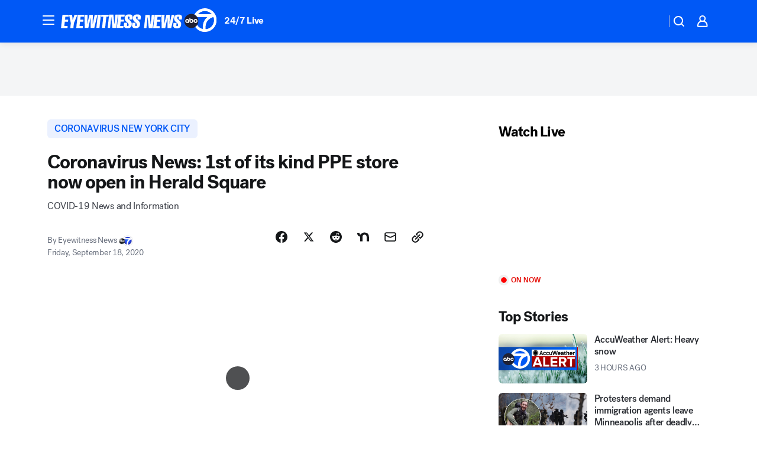

--- FILE ---
content_type: text/html; charset=utf-8
request_url: https://abc7ny.com/post/cv-19-essential-ppe-store-nyc-tony-park/6429266/?userab=abcn_du_cat_topic_feature_holdout-474*variant_b_redesign-1939%2Cabcn_popular_reads_exp-497*variant_a_control-2076%2Cabcn_ad_cadence-481*control-a-1962%2Cabcn_news_for_you_exp-496*variant_a_control-2074%2Cotv_web_content_rec-445*variant_b_less_popular_bias-1850
body_size: 59835
content:

        <!DOCTYPE html>
        <html lang="en" lang="en">
            <head>
                <!-- ABCOTV | 6164191b93b8 | 6461 | 672c08e1e439ffd1505b2db4bea08b9a6439c85c | abc7ny.com | Sun, 25 Jan 2026 18:09:47 GMT -->
                <meta charSet="utf-8" />
                <meta name="viewport" content="initial-scale=1.0, maximum-scale=3.0, user-scalable=yes" />
                <meta http-equiv="x-ua-compatible" content="IE=edge,chrome=1" />
                <meta property="og:locale" content="en_US" />
                <link href="https://cdn.abcotvs.net/abcotv" rel="preconnect" crossorigin />
                
                <link data-react-helmet="true" rel="alternate" hreflang="en" href="https://abc7ny.com/post/cv-19-essential-ppe-store-nyc-tony-park/6429266/"/><link data-react-helmet="true" rel="shortcut icon" href="https://cdn.abcotvs.net/abcotv/assets/news/wabc/images/logos/favicon.ico"/><link data-react-helmet="true" rel="manifest" href="/manifest.json"/><link data-react-helmet="true" rel="alternate" href="//abc7ny.com/feed/" title="ABC7 New York RSS" type="application/rss+xml"/><link data-react-helmet="true" rel="alternate" href="android-app://com.abclocal.wabc.news/http/abc7ny.com/story/6429266"/><link data-react-helmet="true" rel="canonical" href="https://abc7ny.com/post/cv-19-essential-ppe-store-nyc-tony-park/6429266/"/><link data-react-helmet="true" rel="amphtml" href="https://abc7ny.com/amp/post/cv-19-essential-ppe-store-nyc-tony-park/6429266/"/><link data-react-helmet="true" href="//assets-cdn.abcotvs.net/abcotv/672c08e1e439-release-01-21-2026.8/client/abcotv/css/fusion-ff03edb4.css" rel="stylesheet"/><link data-react-helmet="true" href="//assets-cdn.abcotvs.net/abcotv/672c08e1e439-release-01-21-2026.8/client/abcotv/css/7987-3f6c1b98.css" rel="stylesheet"/><link data-react-helmet="true" href="//assets-cdn.abcotvs.net/abcotv/672c08e1e439-release-01-21-2026.8/client/abcotv/css/abcotv-fecb128a.css" rel="stylesheet"/><link data-react-helmet="true" href="//assets-cdn.abcotvs.net/abcotv/672c08e1e439-release-01-21-2026.8/client/abcotv/css/4037-607b0835.css" rel="stylesheet"/><link data-react-helmet="true" href="//assets-cdn.abcotvs.net/abcotv/672c08e1e439-release-01-21-2026.8/client/abcotv/css/1058-c22ddca8.css" rel="stylesheet"/><link data-react-helmet="true" href="//assets-cdn.abcotvs.net/abcotv/672c08e1e439-release-01-21-2026.8/client/abcotv/css/prism-story-104d8b6f.css" rel="stylesheet"/>
                <script>
                    window.__dataLayer = {"helpersEnabled":true,"page":{},"pzn":{},"site":{"device":"desktop","portal":"news"},"visitor":{}},
                        consentToken = window.localStorage.getItem('consentToken');

                    if (consentToken) {
                        console.log('consentToken', JSON.parse(consentToken))
                        window.__dataLayer.visitor = { consent : JSON.parse(consentToken) }; 
                    }
                </script>
                <script src="https://dcf.espn.com/TWDC-DTCI/prod/Bootstrap.js"></script>
                <link rel="preload" as="font" href="https://s.abcnews.com/assets/dtci/fonts/post-grotesk/PostGrotesk-Book.woff2" crossorigin>
<link rel="preload" as="font" href="https://s.abcnews.com/assets/dtci/fonts/post-grotesk/PostGrotesk-Bold.woff2" crossorigin>
<link rel="preload" as="font" href="https://s.abcnews.com/assets/dtci/fonts/post-grotesk/PostGrotesk-Medium.woff2" crossorigin>
<link rel="preload" as="font" href="https://s.abcnews.com/assets/dtci/fonts/klim/tiempos/TiemposText-Regular.woff2" crossorigin>
                <script src="//assets-cdn.abcotvs.net/abcotv/672c08e1e439-release-01-21-2026.8/client/abcotv/runtime-3c56a18c.js" defer></script><script src="//assets-cdn.abcotvs.net/abcotv/672c08e1e439-release-01-21-2026.8/client/abcotv/7987-0da20d09.js" defer></script><script src="//assets-cdn.abcotvs.net/abcotv/672c08e1e439-release-01-21-2026.8/client/abcotv/507-c7ed365d.js" defer></script><script src="//assets-cdn.abcotvs.net/abcotv/672c08e1e439-release-01-21-2026.8/client/abcotv/502-c12b28bb.js" defer></script><script src="//assets-cdn.abcotvs.net/abcotv/672c08e1e439-release-01-21-2026.8/client/abcotv/2561-2bebf93f.js" defer></script><script src="//assets-cdn.abcotvs.net/abcotv/672c08e1e439-release-01-21-2026.8/client/abcotv/8494-c13544f0.js" defer></script><script src="//assets-cdn.abcotvs.net/abcotv/672c08e1e439-release-01-21-2026.8/client/abcotv/4037-0a28bbfa.js" defer></script><script src="//assets-cdn.abcotvs.net/abcotv/672c08e1e439-release-01-21-2026.8/client/abcotv/8317-87b2f9ed.js" defer></script><script src="//assets-cdn.abcotvs.net/abcotv/672c08e1e439-release-01-21-2026.8/client/abcotv/1361-6dff86b9.js" defer></script><script src="//assets-cdn.abcotvs.net/abcotv/672c08e1e439-release-01-21-2026.8/client/abcotv/8115-0ce0b856.js" defer></script><script src="//assets-cdn.abcotvs.net/abcotv/672c08e1e439-release-01-21-2026.8/client/abcotv/9156-a35e6727.js" defer></script><script src="//assets-cdn.abcotvs.net/abcotv/672c08e1e439-release-01-21-2026.8/client/abcotv/1837-08f5fc38.js" defer></script><script src="//assets-cdn.abcotvs.net/abcotv/672c08e1e439-release-01-21-2026.8/client/abcotv/3167-3be5aec3.js" defer></script><script src="//assets-cdn.abcotvs.net/abcotv/672c08e1e439-release-01-21-2026.8/client/abcotv/8561-ef2ea49e.js" defer></script><script src="//assets-cdn.abcotvs.net/abcotv/672c08e1e439-release-01-21-2026.8/client/abcotv/1058-42fc71e2.js" defer></script>
                <link rel="prefetch" href="//assets-cdn.abcotvs.net/abcotv/672c08e1e439-release-01-21-2026.8/client/abcotv/_manifest.js" as="script" /><link rel="prefetch" href="//assets-cdn.abcotvs.net/abcotv/672c08e1e439-release-01-21-2026.8/client/abcotv/abcotv-ce2739af.js" as="script" />
<link rel="prefetch" href="//assets-cdn.abcotvs.net/abcotv/672c08e1e439-release-01-21-2026.8/client/abcotv/prism-story-1615e687.js" as="script" />
                <title data-react-helmet="true">COVID NYC Update: 1st of its kind PPE store now open in Herald Square - ABC7 New York</title>
                <meta data-react-helmet="true" name="description" content="CV-19 Essential sells everything from cell phone sanitizers and portable air purifiers to plexiglass dividers and UV lights, and the public is encouraged to check out the store&#x27;s Safe Zone Interactive Experience Center where they can try out the gadgets."/><meta data-react-helmet="true" name="keywords" content="CV-19 Essential, ppe store, nyc ppe, tony park, covid 19 nyc, nyc covid 19, covid news, coronavirus update, coronavirus nyc update, coronavirus update new york, new york coronavirus update, nyc update, coronavirus in nyc, coronavirus nyc, nyc coronavirus, reopen nyc, nyc reopen, new york city reopen, coronavirus update nyc, corona virus nyc, nyc coronavirus cases, coronavirus news, 6429266"/><meta data-react-helmet="true" name="tags" content="coronavirus-new-york-city,Coronavirus,coronavirus-new-york,health,covid-19-outbreak,covid-19-pandemic,covid-19,nyc-news,hospital,hospitals,medical,coronavirus-pandemic,reopen-nyc,face-mask,social-distancing,New-York-City,Herald-Square,Manhattan"/><meta data-react-helmet="true" name="apple-itunes-app" content="app-id=404607612, affiliate-data=ct=wabc-smart-banner&amp;pt=302756, app-argument=https://abc7ny.com/story/6429266"/><meta data-react-helmet="true" property="fb:app_id" content="273339072832914"/><meta data-react-helmet="true" property="fb:pages" content="31160214090"/><meta data-react-helmet="true" property="og:site_name" content="ABC7 New York"/><meta data-react-helmet="true" property="og:url" content="https://abc7ny.com/post/cv-19-essential-ppe-store-nyc-tony-park/6429266/"/><meta data-react-helmet="true" property="og:title" content="Coronavirus News: 1st of its kind PPE store now open in Herald Square"/><meta data-react-helmet="true" property="og:description" content="A first-of-its-kind New York City boutique that sells COVID-related safety products for homes and businesses is now open in Herald Square."/><meta data-react-helmet="true" property="og:image" content="https://cdn.abcotvs.com/dip/images/6429373_091720-wabc-ppe-store-img.jpg?w=1600"/><meta data-react-helmet="true" property="og:type" content="article"/><meta data-react-helmet="true" name="twitter:site" content="@ABC7NY"/><meta data-react-helmet="true" name="twitter:creator" content="@ABC7NY"/><meta data-react-helmet="true" name="twitter:url" content="https://abc7ny.com/post/cv-19-essential-ppe-store-nyc-tony-park/6429266/"/><meta data-react-helmet="true" name="twitter:title" content="Coronavirus News: 1st of its kind PPE store now open in Herald Square"/><meta data-react-helmet="true" name="twitter:description" content="A first-of-its-kind New York City boutique that sells COVID-related safety products for homes and businesses is now open in Herald Square."/><meta data-react-helmet="true" name="twitter:card" content="summary_large_image"/><meta data-react-helmet="true" name="twitter:image" content="https://cdn.abcotvs.com/dip/images/6429373_091720-wabc-ppe-store-img.jpg?w=1600"/><meta data-react-helmet="true" name="twitter:app:name:iphone" content="wabc"/><meta data-react-helmet="true" name="twitter:app:id:iphone" content="404607612"/><meta data-react-helmet="true" name="twitter:app:name:googleplay" content="wabc"/><meta data-react-helmet="true" name="twitter:app:id:googleplay" content="com.abclocal.wabc.news"/><meta data-react-helmet="true" property="article:published_time" content="2020-09-17T19:29:00Z"/><meta data-react-helmet="true" property="article:modified_time" content="2020-09-18T00:16:06Z"/><meta data-react-helmet="true" property="article:section" content="health"/><meta data-react-helmet="true" name="title" content="Coronavirus News: 1st of its kind PPE store now open in Herald Square"/><meta data-react-helmet="true" name="medium" content="website"/><meta data-react-helmet="true" name="robots" content="max-image-preview:large"/>
                <script data-react-helmet="true" src="https://scripts.webcontentassessor.com/scripts/49f3d5c4895faf67dc9dc763cdeb6d9b8f76c5bcdc0390e1fd1b08eea6afb0e9"></script><script data-react-helmet="true" type="application/ld+json">{"@context":"http://schema.org/","@type":"NewsArticle","mainEntityOfPage":{"@id":"https://abc7ny.com/post/cv-19-essential-ppe-store-nyc-tony-park/6429266/","@type":"WebPage"},"about":[{"name":" coronavirus new york city","@type":"Thing"}],"author":[{"name":"Eyewitness News","@type":"Person"}],"dateline":"HERALD SQUARE, Manhattan (WABC)","dateModified":"2020-09-18T00:16:06.000Z","datePublished":"2020-09-18T00:16:06.000Z","description":"COVID-19 News and Information","headline":"Coronavirus News: 1st of its kind PPE store now open in Herald Square","mentions":[{"name":" HEALTH & FITNESS","@type":"Thing"},{"name":" NEW YORK CITY","@type":"Thing"},{"name":" HERALD SQUARE","@type":"Thing"},{"name":" MANHATTAN","@type":"Thing"},{"name":" CORONAVIRUS NEW YORK CITY","@type":"Thing"},{"name":" CORONAVIRUS","@type":"Thing"},{"name":" CORONAVIRUS NEW YORK","@type":"Thing"},{"name":" COVID 19 OUTBREAK","@type":"Thing"},{"name":" COVID 19 PANDEMIC","@type":"Thing"},{"name":" COVID 19","@type":"Thing"},{"name":" NYC NEWS","@type":"Thing"},{"name":" HOSPITAL","@type":"Thing"},{"name":" HOSPITALS","@type":"Thing"},{"name":" MEDICAL","@type":"Thing"},{"name":" CORONAVIRUS PANDEMIC","@type":"Thing"},{"name":" REOPEN NYC","@type":"Thing"},{"name":" FACE MASK","@type":"Thing"},{"name":" SOCIAL DISTANCING","@type":"Thing"}],"publisher":{"name":"","logo":{"url":"","width":0,"height":0,"@type":"ImageObject"},"@type":"Organization"}}</script>
                
                <script data-rum-type="legacy" data-rum-pct="100">(() => {function gc(n){n=document.cookie.match("(^|;) ?"+n+"=([^;]*)(;|$)");return n?n[2]:null}function sc(n){document.cookie=n}function smpl(n){n/=100;return!!n&&Math.random()<=n}var _nr=!1,_nrCookie=gc("_nr");null!==_nrCookie?"1"===_nrCookie&&(_nr=!0):smpl(100)?(_nr=!0,sc("_nr=1; path=/")):(_nr=!1,sc("_nr=0; path=/"));_nr && (() => {;window.NREUM||(NREUM={});NREUM.init={distributed_tracing:{enabled:true},privacy:{cookies_enabled:true},ajax:{deny_list:["bam.nr-data.net"]}};;NREUM.info = {"beacon":"bam.nr-data.net","errorBeacon":"bam.nr-data.net","sa":1,"licenseKey":"5985ced6ff","applicationID":"367459870"};__nr_require=function(t,e,n){function r(n){if(!e[n]){var o=e[n]={exports:{}};t[n][0].call(o.exports,function(e){var o=t[n][1][e];return r(o||e)},o,o.exports)}return e[n].exports}if("function"==typeof __nr_require)return __nr_require;for(var o=0;o<n.length;o++)r(n[o]);return r}({1:[function(t,e,n){function r(t){try{s.console&&console.log(t)}catch(e){}}var o,i=t("ee"),a=t(31),s={};try{o=localStorage.getItem("__nr_flags").split(","),console&&"function"==typeof console.log&&(s.console=!0,o.indexOf("dev")!==-1&&(s.dev=!0),o.indexOf("nr_dev")!==-1&&(s.nrDev=!0))}catch(c){}s.nrDev&&i.on("internal-error",function(t){r(t.stack)}),s.dev&&i.on("fn-err",function(t,e,n){r(n.stack)}),s.dev&&(r("NR AGENT IN DEVELOPMENT MODE"),r("flags: "+a(s,function(t,e){return t}).join(", ")))},{}],2:[function(t,e,n){function r(t,e,n,r,s){try{l?l-=1:o(s||new UncaughtException(t,e,n),!0)}catch(f){try{i("ierr",[f,c.now(),!0])}catch(d){}}return"function"==typeof u&&u.apply(this,a(arguments))}function UncaughtException(t,e,n){this.message=t||"Uncaught error with no additional information",this.sourceURL=e,this.line=n}function o(t,e){var n=e?null:c.now();i("err",[t,n])}var i=t("handle"),a=t(32),s=t("ee"),c=t("loader"),f=t("gos"),u=window.onerror,d=!1,p="nr@seenError";if(!c.disabled){var l=0;c.features.err=!0,t(1),window.onerror=r;try{throw new Error}catch(h){"stack"in h&&(t(14),t(13),"addEventListener"in window&&t(7),c.xhrWrappable&&t(15),d=!0)}s.on("fn-start",function(t,e,n){d&&(l+=1)}),s.on("fn-err",function(t,e,n){d&&!n[p]&&(f(n,p,function(){return!0}),this.thrown=!0,o(n))}),s.on("fn-end",function(){d&&!this.thrown&&l>0&&(l-=1)}),s.on("internal-error",function(t){i("ierr",[t,c.now(),!0])})}},{}],3:[function(t,e,n){var r=t("loader");r.disabled||(r.features.ins=!0)},{}],4:[function(t,e,n){function r(){U++,L=g.hash,this[u]=y.now()}function o(){U--,g.hash!==L&&i(0,!0);var t=y.now();this[h]=~~this[h]+t-this[u],this[d]=t}function i(t,e){E.emit("newURL",[""+g,e])}function a(t,e){t.on(e,function(){this[e]=y.now()})}var s="-start",c="-end",f="-body",u="fn"+s,d="fn"+c,p="cb"+s,l="cb"+c,h="jsTime",m="fetch",v="addEventListener",w=window,g=w.location,y=t("loader");if(w[v]&&y.xhrWrappable&&!y.disabled){var x=t(11),b=t(12),E=t(9),R=t(7),O=t(14),T=t(8),S=t(15),P=t(10),M=t("ee"),C=M.get("tracer"),N=t(23);t(17),y.features.spa=!0;var L,U=0;M.on(u,r),b.on(p,r),P.on(p,r),M.on(d,o),b.on(l,o),P.on(l,o),M.buffer([u,d,"xhr-resolved"]),R.buffer([u]),O.buffer(["setTimeout"+c,"clearTimeout"+s,u]),S.buffer([u,"new-xhr","send-xhr"+s]),T.buffer([m+s,m+"-done",m+f+s,m+f+c]),E.buffer(["newURL"]),x.buffer([u]),b.buffer(["propagate",p,l,"executor-err","resolve"+s]),C.buffer([u,"no-"+u]),P.buffer(["new-jsonp","cb-start","jsonp-error","jsonp-end"]),a(T,m+s),a(T,m+"-done"),a(P,"new-jsonp"),a(P,"jsonp-end"),a(P,"cb-start"),E.on("pushState-end",i),E.on("replaceState-end",i),w[v]("hashchange",i,N(!0)),w[v]("load",i,N(!0)),w[v]("popstate",function(){i(0,U>1)},N(!0))}},{}],5:[function(t,e,n){function r(){var t=new PerformanceObserver(function(t,e){var n=t.getEntries();s(v,[n])});try{t.observe({entryTypes:["resource"]})}catch(e){}}function o(t){if(s(v,[window.performance.getEntriesByType(w)]),window.performance["c"+p])try{window.performance[h](m,o,!1)}catch(t){}else try{window.performance[h]("webkit"+m,o,!1)}catch(t){}}function i(t){}if(window.performance&&window.performance.timing&&window.performance.getEntriesByType){var a=t("ee"),s=t("handle"),c=t(14),f=t(13),u=t(6),d=t(23),p="learResourceTimings",l="addEventListener",h="removeEventListener",m="resourcetimingbufferfull",v="bstResource",w="resource",g="-start",y="-end",x="fn"+g,b="fn"+y,E="bstTimer",R="pushState",O=t("loader");if(!O.disabled){O.features.stn=!0,t(9),"addEventListener"in window&&t(7);var T=NREUM.o.EV;a.on(x,function(t,e){var n=t[0];n instanceof T&&(this.bstStart=O.now())}),a.on(b,function(t,e){var n=t[0];n instanceof T&&s("bst",[n,e,this.bstStart,O.now()])}),c.on(x,function(t,e,n){this.bstStart=O.now(),this.bstType=n}),c.on(b,function(t,e){s(E,[e,this.bstStart,O.now(),this.bstType])}),f.on(x,function(){this.bstStart=O.now()}),f.on(b,function(t,e){s(E,[e,this.bstStart,O.now(),"requestAnimationFrame"])}),a.on(R+g,function(t){this.time=O.now(),this.startPath=location.pathname+location.hash}),a.on(R+y,function(t){s("bstHist",[location.pathname+location.hash,this.startPath,this.time])}),u()?(s(v,[window.performance.getEntriesByType("resource")]),r()):l in window.performance&&(window.performance["c"+p]?window.performance[l](m,o,d(!1)):window.performance[l]("webkit"+m,o,d(!1))),document[l]("scroll",i,d(!1)),document[l]("keypress",i,d(!1)),document[l]("click",i,d(!1))}}},{}],6:[function(t,e,n){e.exports=function(){return"PerformanceObserver"in window&&"function"==typeof window.PerformanceObserver}},{}],7:[function(t,e,n){function r(t){for(var e=t;e&&!e.hasOwnProperty(u);)e=Object.getPrototypeOf(e);e&&o(e)}function o(t){s.inPlace(t,[u,d],"-",i)}function i(t,e){return t[1]}var a=t("ee").get("events"),s=t("wrap-function")(a,!0),c=t("gos"),f=XMLHttpRequest,u="addEventListener",d="removeEventListener";e.exports=a,"getPrototypeOf"in Object?(r(document),r(window),r(f.prototype)):f.prototype.hasOwnProperty(u)&&(o(window),o(f.prototype)),a.on(u+"-start",function(t,e){var n=t[1];if(null!==n&&("function"==typeof n||"object"==typeof n)){var r=c(n,"nr@wrapped",function(){function t(){if("function"==typeof n.handleEvent)return n.handleEvent.apply(n,arguments)}var e={object:t,"function":n}[typeof n];return e?s(e,"fn-",null,e.name||"anonymous"):n});this.wrapped=t[1]=r}}),a.on(d+"-start",function(t){t[1]=this.wrapped||t[1]})},{}],8:[function(t,e,n){function r(t,e,n){var r=t[e];"function"==typeof r&&(t[e]=function(){var t=i(arguments),e={};o.emit(n+"before-start",[t],e);var a;e[m]&&e[m].dt&&(a=e[m].dt);var s=r.apply(this,t);return o.emit(n+"start",[t,a],s),s.then(function(t){return o.emit(n+"end",[null,t],s),t},function(t){throw o.emit(n+"end",[t],s),t})})}var o=t("ee").get("fetch"),i=t(32),a=t(31);e.exports=o;var s=window,c="fetch-",f=c+"body-",u=["arrayBuffer","blob","json","text","formData"],d=s.Request,p=s.Response,l=s.fetch,h="prototype",m="nr@context";d&&p&&l&&(a(u,function(t,e){r(d[h],e,f),r(p[h],e,f)}),r(s,"fetch",c),o.on(c+"end",function(t,e){var n=this;if(e){var r=e.headers.get("content-length");null!==r&&(n.rxSize=r),o.emit(c+"done",[null,e],n)}else o.emit(c+"done",[t],n)}))},{}],9:[function(t,e,n){var r=t("ee").get("history"),o=t("wrap-function")(r);e.exports=r;var i=window.history&&window.history.constructor&&window.history.constructor.prototype,a=window.history;i&&i.pushState&&i.replaceState&&(a=i),o.inPlace(a,["pushState","replaceState"],"-")},{}],10:[function(t,e,n){function r(t){function e(){f.emit("jsonp-end",[],l),t.removeEventListener("load",e,c(!1)),t.removeEventListener("error",n,c(!1))}function n(){f.emit("jsonp-error",[],l),f.emit("jsonp-end",[],l),t.removeEventListener("load",e,c(!1)),t.removeEventListener("error",n,c(!1))}var r=t&&"string"==typeof t.nodeName&&"script"===t.nodeName.toLowerCase();if(r){var o="function"==typeof t.addEventListener;if(o){var a=i(t.src);if(a){var d=s(a),p="function"==typeof d.parent[d.key];if(p){var l={};u.inPlace(d.parent,[d.key],"cb-",l),t.addEventListener("load",e,c(!1)),t.addEventListener("error",n,c(!1)),f.emit("new-jsonp",[t.src],l)}}}}}function o(){return"addEventListener"in window}function i(t){var e=t.match(d);return e?e[1]:null}function a(t,e){var n=t.match(l),r=n[1],o=n[3];return o?a(o,e[r]):e[r]}function s(t){var e=t.match(p);return e&&e.length>=3?{key:e[2],parent:a(e[1],window)}:{key:t,parent:window}}var c=t(23),f=t("ee").get("jsonp"),u=t("wrap-function")(f);if(e.exports=f,o()){var d=/[?&](?:callback|cb)=([^&#]+)/,p=/(.*).([^.]+)/,l=/^(w+)(.|$)(.*)$/,h=["appendChild","insertBefore","replaceChild"];Node&&Node.prototype&&Node.prototype.appendChild?u.inPlace(Node.prototype,h,"dom-"):(u.inPlace(HTMLElement.prototype,h,"dom-"),u.inPlace(HTMLHeadElement.prototype,h,"dom-"),u.inPlace(HTMLBodyElement.prototype,h,"dom-")),f.on("dom-start",function(t){r(t[0])})}},{}],11:[function(t,e,n){var r=t("ee").get("mutation"),o=t("wrap-function")(r),i=NREUM.o.MO;e.exports=r,i&&(window.MutationObserver=function(t){return this instanceof i?new i(o(t,"fn-")):i.apply(this,arguments)},MutationObserver.prototype=i.prototype)},{}],12:[function(t,e,n){function r(t){var e=i.context(),n=s(t,"executor-",e,null,!1),r=new f(n);return i.context(r).getCtx=function(){return e},r}var o=t("wrap-function"),i=t("ee").get("promise"),a=t("ee").getOrSetContext,s=o(i),c=t(31),f=NREUM.o.PR;e.exports=i,f&&(window.Promise=r,["all","race"].forEach(function(t){var e=f[t];f[t]=function(n){function r(t){return function(){i.emit("propagate",[null,!o],a,!1,!1),o=o||!t}}var o=!1;c(n,function(e,n){Promise.resolve(n).then(r("all"===t),r(!1))});var a=e.apply(f,arguments),s=f.resolve(a);return s}}),["resolve","reject"].forEach(function(t){var e=f[t];f[t]=function(t){var n=e.apply(f,arguments);return t!==n&&i.emit("propagate",[t,!0],n,!1,!1),n}}),f.prototype["catch"]=function(t){return this.then(null,t)},f.prototype=Object.create(f.prototype,{constructor:{value:r}}),c(Object.getOwnPropertyNames(f),function(t,e){try{r[e]=f[e]}catch(n){}}),o.wrapInPlace(f.prototype,"then",function(t){return function(){var e=this,n=o.argsToArray.apply(this,arguments),r=a(e);r.promise=e,n[0]=s(n[0],"cb-",r,null,!1),n[1]=s(n[1],"cb-",r,null,!1);var c=t.apply(this,n);return r.nextPromise=c,i.emit("propagate",[e,!0],c,!1,!1),c}}),i.on("executor-start",function(t){t[0]=s(t[0],"resolve-",this,null,!1),t[1]=s(t[1],"resolve-",this,null,!1)}),i.on("executor-err",function(t,e,n){t[1](n)}),i.on("cb-end",function(t,e,n){i.emit("propagate",[n,!0],this.nextPromise,!1,!1)}),i.on("propagate",function(t,e,n){this.getCtx&&!e||(this.getCtx=function(){if(t instanceof Promise)var e=i.context(t);return e&&e.getCtx?e.getCtx():this})}),r.toString=function(){return""+f})},{}],13:[function(t,e,n){var r=t("ee").get("raf"),o=t("wrap-function")(r),i="equestAnimationFrame";e.exports=r,o.inPlace(window,["r"+i,"mozR"+i,"webkitR"+i,"msR"+i],"raf-"),r.on("raf-start",function(t){t[0]=o(t[0],"fn-")})},{}],14:[function(t,e,n){function r(t,e,n){t[0]=a(t[0],"fn-",null,n)}function o(t,e,n){this.method=n,this.timerDuration=isNaN(t[1])?0:+t[1],t[0]=a(t[0],"fn-",this,n)}var i=t("ee").get("timer"),a=t("wrap-function")(i),s="setTimeout",c="setInterval",f="clearTimeout",u="-start",d="-";e.exports=i,a.inPlace(window,[s,"setImmediate"],s+d),a.inPlace(window,[c],c+d),a.inPlace(window,[f,"clearImmediate"],f+d),i.on(c+u,r),i.on(s+u,o)},{}],15:[function(t,e,n){function r(t,e){d.inPlace(e,["onreadystatechange"],"fn-",s)}function o(){var t=this,e=u.context(t);t.readyState>3&&!e.resolved&&(e.resolved=!0,u.emit("xhr-resolved",[],t)),d.inPlace(t,y,"fn-",s)}function i(t){x.push(t),m&&(E?E.then(a):w?w(a):(R=-R,O.data=R))}function a(){for(var t=0;t<x.length;t++)r([],x[t]);x.length&&(x=[])}function s(t,e){return e}function c(t,e){for(var n in t)e[n]=t[n];return e}t(7);var f=t("ee"),u=f.get("xhr"),d=t("wrap-function")(u),p=t(23),l=NREUM.o,h=l.XHR,m=l.MO,v=l.PR,w=l.SI,g="readystatechange",y=["onload","onerror","onabort","onloadstart","onloadend","onprogress","ontimeout"],x=[];e.exports=u;var b=window.XMLHttpRequest=function(t){var e=new h(t);try{u.emit("new-xhr",[e],e),e.addEventListener(g,o,p(!1))}catch(n){try{u.emit("internal-error",[n])}catch(r){}}return e};if(c(h,b),b.prototype=h.prototype,d.inPlace(b.prototype,["open","send"],"-xhr-",s),u.on("send-xhr-start",function(t,e){r(t,e),i(e)}),u.on("open-xhr-start",r),m){var E=v&&v.resolve();if(!w&&!v){var R=1,O=document.createTextNode(R);new m(a).observe(O,{characterData:!0})}}else f.on("fn-end",function(t){t[0]&&t[0].type===g||a()})},{}],16:[function(t,e,n){function r(t){if(!s(t))return null;var e=window.NREUM;if(!e.loader_config)return null;var n=(e.loader_config.accountID||"").toString()||null,r=(e.loader_config.agentID||"").toString()||null,f=(e.loader_config.trustKey||"").toString()||null;if(!n||!r)return null;var h=l.generateSpanId(),m=l.generateTraceId(),v=Date.now(),w={spanId:h,traceId:m,timestamp:v};return(t.sameOrigin||c(t)&&p())&&(w.traceContextParentHeader=o(h,m),w.traceContextStateHeader=i(h,v,n,r,f)),(t.sameOrigin&&!u()||!t.sameOrigin&&c(t)&&d())&&(w.newrelicHeader=a(h,m,v,n,r,f)),w}function o(t,e){return"00-"+e+"-"+t+"-01"}function i(t,e,n,r,o){var i=0,a="",s=1,c="",f="";return o+"@nr="+i+"-"+s+"-"+n+"-"+r+"-"+t+"-"+a+"-"+c+"-"+f+"-"+e}function a(t,e,n,r,o,i){var a="btoa"in window&&"function"==typeof window.btoa;if(!a)return null;var s={v:[0,1],d:{ty:"Browser",ac:r,ap:o,id:t,tr:e,ti:n}};return i&&r!==i&&(s.d.tk=i),btoa(JSON.stringify(s))}function s(t){return f()&&c(t)}function c(t){var e=!1,n={};if("init"in NREUM&&"distributed_tracing"in NREUM.init&&(n=NREUM.init.distributed_tracing),t.sameOrigin)e=!0;else if(n.allowed_origins instanceof Array)for(var r=0;r<n.allowed_origins.length;r++){var o=h(n.allowed_origins[r]);if(t.hostname===o.hostname&&t.protocol===o.protocol&&t.port===o.port){e=!0;break}}return e}function f(){return"init"in NREUM&&"distributed_tracing"in NREUM.init&&!!NREUM.init.distributed_tracing.enabled}function u(){return"init"in NREUM&&"distributed_tracing"in NREUM.init&&!!NREUM.init.distributed_tracing.exclude_newrelic_header}function d(){return"init"in NREUM&&"distributed_tracing"in NREUM.init&&NREUM.init.distributed_tracing.cors_use_newrelic_header!==!1}function p(){return"init"in NREUM&&"distributed_tracing"in NREUM.init&&!!NREUM.init.distributed_tracing.cors_use_tracecontext_headers}var l=t(28),h=t(18);e.exports={generateTracePayload:r,shouldGenerateTrace:s}},{}],17:[function(t,e,n){function r(t){var e=this.params,n=this.metrics;if(!this.ended){this.ended=!0;for(var r=0;r<p;r++)t.removeEventListener(d[r],this.listener,!1);return e.protocol&&"data"===e.protocol?void g("Ajax/DataUrl/Excluded"):void(e.aborted||(n.duration=a.now()-this.startTime,this.loadCaptureCalled||4!==t.readyState?null==e.status&&(e.status=0):i(this,t),n.cbTime=this.cbTime,s("xhr",[e,n,this.startTime,this.endTime,"xhr"],this)))}}function o(t,e){var n=c(e),r=t.params;r.hostname=n.hostname,r.port=n.port,r.protocol=n.protocol,r.host=n.hostname+":"+n.port,r.pathname=n.pathname,t.parsedOrigin=n,t.sameOrigin=n.sameOrigin}function i(t,e){t.params.status=e.status;var n=v(e,t.lastSize);if(n&&(t.metrics.rxSize=n),t.sameOrigin){var r=e.getResponseHeader("X-NewRelic-App-Data");r&&(t.params.cat=r.split(", ").pop())}t.loadCaptureCalled=!0}var a=t("loader");if(a.xhrWrappable&&!a.disabled){var s=t("handle"),c=t(18),f=t(16).generateTracePayload,u=t("ee"),d=["load","error","abort","timeout"],p=d.length,l=t("id"),h=t(24),m=t(22),v=t(19),w=t(23),g=t(25).recordSupportability,y=NREUM.o.REQ,x=window.XMLHttpRequest;a.features.xhr=!0,t(15),t(8),u.on("new-xhr",function(t){var e=this;e.totalCbs=0,e.called=0,e.cbTime=0,e.end=r,e.ended=!1,e.xhrGuids={},e.lastSize=null,e.loadCaptureCalled=!1,e.params=this.params||{},e.metrics=this.metrics||{},t.addEventListener("load",function(n){i(e,t)},w(!1)),h&&(h>34||h<10)||t.addEventListener("progress",function(t){e.lastSize=t.loaded},w(!1))}),u.on("open-xhr-start",function(t){this.params={method:t[0]},o(this,t[1]),this.metrics={}}),u.on("open-xhr-end",function(t,e){"loader_config"in NREUM&&"xpid"in NREUM.loader_config&&this.sameOrigin&&e.setRequestHeader("X-NewRelic-ID",NREUM.loader_config.xpid);var n=f(this.parsedOrigin);if(n){var r=!1;n.newrelicHeader&&(e.setRequestHeader("newrelic",n.newrelicHeader),r=!0),n.traceContextParentHeader&&(e.setRequestHeader("traceparent",n.traceContextParentHeader),n.traceContextStateHeader&&e.setRequestHeader("tracestate",n.traceContextStateHeader),r=!0),r&&(this.dt=n)}}),u.on("send-xhr-start",function(t,e){var n=this.metrics,r=t[0],o=this;if(n&&r){var i=m(r);i&&(n.txSize=i)}this.startTime=a.now(),this.listener=function(t){try{"abort"!==t.type||o.loadCaptureCalled||(o.params.aborted=!0),("load"!==t.type||o.called===o.totalCbs&&(o.onloadCalled||"function"!=typeof e.onload))&&o.end(e)}catch(n){try{u.emit("internal-error",[n])}catch(r){}}};for(var s=0;s<p;s++)e.addEventListener(d[s],this.listener,w(!1))}),u.on("xhr-cb-time",function(t,e,n){this.cbTime+=t,e?this.onloadCalled=!0:this.called+=1,this.called!==this.totalCbs||!this.onloadCalled&&"function"==typeof n.onload||this.end(n)}),u.on("xhr-load-added",function(t,e){var n=""+l(t)+!!e;this.xhrGuids&&!this.xhrGuids[n]&&(this.xhrGuids[n]=!0,this.totalCbs+=1)}),u.on("xhr-load-removed",function(t,e){var n=""+l(t)+!!e;this.xhrGuids&&this.xhrGuids[n]&&(delete this.xhrGuids[n],this.totalCbs-=1)}),u.on("xhr-resolved",function(){this.endTime=a.now()}),u.on("addEventListener-end",function(t,e){e instanceof x&&"load"===t[0]&&u.emit("xhr-load-added",[t[1],t[2]],e)}),u.on("removeEventListener-end",function(t,e){e instanceof x&&"load"===t[0]&&u.emit("xhr-load-removed",[t[1],t[2]],e)}),u.on("fn-start",function(t,e,n){e instanceof x&&("onload"===n&&(this.onload=!0),("load"===(t[0]&&t[0].type)||this.onload)&&(this.xhrCbStart=a.now()))}),u.on("fn-end",function(t,e){this.xhrCbStart&&u.emit("xhr-cb-time",[a.now()-this.xhrCbStart,this.onload,e],e)}),u.on("fetch-before-start",function(t){function e(t,e){var n=!1;return e.newrelicHeader&&(t.set("newrelic",e.newrelicHeader),n=!0),e.traceContextParentHeader&&(t.set("traceparent",e.traceContextParentHeader),e.traceContextStateHeader&&t.set("tracestate",e.traceContextStateHeader),n=!0),n}var n,r=t[1]||{};"string"==typeof t[0]?n=t[0]:t[0]&&t[0].url?n=t[0].url:window.URL&&t[0]&&t[0]instanceof URL&&(n=t[0].href),n&&(this.parsedOrigin=c(n),this.sameOrigin=this.parsedOrigin.sameOrigin);var o=f(this.parsedOrigin);if(o&&(o.newrelicHeader||o.traceContextParentHeader))if("string"==typeof t[0]||window.URL&&t[0]&&t[0]instanceof URL){var i={};for(var a in r)i[a]=r[a];i.headers=new Headers(r.headers||{}),e(i.headers,o)&&(this.dt=o),t.length>1?t[1]=i:t.push(i)}else t[0]&&t[0].headers&&e(t[0].headers,o)&&(this.dt=o)}),u.on("fetch-start",function(t,e){this.params={},this.metrics={},this.startTime=a.now(),this.dt=e,t.length>=1&&(this.target=t[0]),t.length>=2&&(this.opts=t[1]);var n,r=this.opts||{},i=this.target;if("string"==typeof i?n=i:"object"==typeof i&&i instanceof y?n=i.url:window.URL&&"object"==typeof i&&i instanceof URL&&(n=i.href),o(this,n),"data"!==this.params.protocol){var s=(""+(i&&i instanceof y&&i.method||r.method||"GET")).toUpperCase();this.params.method=s,this.txSize=m(r.body)||0}}),u.on("fetch-done",function(t,e){if(this.endTime=a.now(),this.params||(this.params={}),"data"===this.params.protocol)return void g("Ajax/DataUrl/Excluded");this.params.status=e?e.status:0;var n;"string"==typeof this.rxSize&&this.rxSize.length>0&&(n=+this.rxSize);var r={txSize:this.txSize,rxSize:n,duration:a.now()-this.startTime};s("xhr",[this.params,r,this.startTime,this.endTime,"fetch"],this)})}},{}],18:[function(t,e,n){var r={};e.exports=function(t){if(t in r)return r[t];if(0===(t||"").indexOf("data:"))return{protocol:"data"};var e=document.createElement("a"),n=window.location,o={};e.href=t,o.port=e.port;var i=e.href.split("://");!o.port&&i[1]&&(o.port=i[1].split("/")[0].split("@").pop().split(":")[1]),o.port&&"0"!==o.port||(o.port="https"===i[0]?"443":"80"),o.hostname=e.hostname||n.hostname,o.pathname=e.pathname,o.protocol=i[0],"/"!==o.pathname.charAt(0)&&(o.pathname="/"+o.pathname);var a=!e.protocol||":"===e.protocol||e.protocol===n.protocol,s=e.hostname===document.domain&&e.port===n.port;return o.sameOrigin=a&&(!e.hostname||s),"/"===o.pathname&&(r[t]=o),o}},{}],19:[function(t,e,n){function r(t,e){var n=t.responseType;return"json"===n&&null!==e?e:"arraybuffer"===n||"blob"===n||"json"===n?o(t.response):"text"===n||""===n||void 0===n?o(t.responseText):void 0}var o=t(22);e.exports=r},{}],20:[function(t,e,n){function r(){}function o(t,e,n,r){return function(){return u.recordSupportability("API/"+e+"/called"),i(t+e,[f.now()].concat(s(arguments)),n?null:this,r),n?void 0:this}}var i=t("handle"),a=t(31),s=t(32),c=t("ee").get("tracer"),f=t("loader"),u=t(25),d=NREUM;"undefined"==typeof window.newrelic&&(newrelic=d);var p=["setPageViewName","setCustomAttribute","setErrorHandler","finished","addToTrace","inlineHit","addRelease"],l="api-",h=l+"ixn-";a(p,function(t,e){d[e]=o(l,e,!0,"api")}),d.addPageAction=o(l,"addPageAction",!0),d.setCurrentRouteName=o(l,"routeName",!0),e.exports=newrelic,d.interaction=function(){return(new r).get()};var m=r.prototype={createTracer:function(t,e){var n={},r=this,o="function"==typeof e;return i(h+"tracer",[f.now(),t,n],r),function(){if(c.emit((o?"":"no-")+"fn-start",[f.now(),r,o],n),o)try{return e.apply(this,arguments)}catch(t){throw c.emit("fn-err",[arguments,this,t],n),t}finally{c.emit("fn-end",[f.now()],n)}}}};a("actionText,setName,setAttribute,save,ignore,onEnd,getContext,end,get".split(","),function(t,e){m[e]=o(h,e)}),newrelic.noticeError=function(t,e){"string"==typeof t&&(t=new Error(t)),u.recordSupportability("API/noticeError/called"),i("err",[t,f.now(),!1,e])}},{}],21:[function(t,e,n){function r(t){if(NREUM.init){for(var e=NREUM.init,n=t.split("."),r=0;r<n.length-1;r++)if(e=e[n[r]],"object"!=typeof e)return;return e=e[n[n.length-1]]}}e.exports={getConfiguration:r}},{}],22:[function(t,e,n){e.exports=function(t){if("string"==typeof t&&t.length)return t.length;if("object"==typeof t){if("undefined"!=typeof ArrayBuffer&&t instanceof ArrayBuffer&&t.byteLength)return t.byteLength;if("undefined"!=typeof Blob&&t instanceof Blob&&t.size)return t.size;if(!("undefined"!=typeof FormData&&t instanceof FormData))try{return JSON.stringify(t).length}catch(e){return}}}},{}],23:[function(t,e,n){var r=!1;try{var o=Object.defineProperty({},"passive",{get:function(){r=!0}});window.addEventListener("testPassive",null,o),window.removeEventListener("testPassive",null,o)}catch(i){}e.exports=function(t){return r?{passive:!0,capture:!!t}:!!t}},{}],24:[function(t,e,n){var r=0,o=navigator.userAgent.match(/Firefox[/s](d+.d+)/);o&&(r=+o[1]),e.exports=r},{}],25:[function(t,e,n){function r(t,e){var n=[a,t,{name:t},e];return i("storeMetric",n,null,"api"),n}function o(t,e){var n=[s,t,{name:t},e];return i("storeEventMetrics",n,null,"api"),n}var i=t("handle"),a="sm",s="cm";e.exports={constants:{SUPPORTABILITY_METRIC:a,CUSTOM_METRIC:s},recordSupportability:r,recordCustom:o}},{}],26:[function(t,e,n){function r(){return s.exists&&performance.now?Math.round(performance.now()):(i=Math.max((new Date).getTime(),i))-a}function o(){return i}var i=(new Date).getTime(),a=i,s=t(33);e.exports=r,e.exports.offset=a,e.exports.getLastTimestamp=o},{}],27:[function(t,e,n){function r(t,e){var n=t.getEntries();n.forEach(function(t){"first-paint"===t.name?l("timing",["fp",Math.floor(t.startTime)]):"first-contentful-paint"===t.name&&l("timing",["fcp",Math.floor(t.startTime)])})}function o(t,e){var n=t.getEntries();if(n.length>0){var r=n[n.length-1];if(f&&f<r.startTime)return;var o=[r],i=a({});i&&o.push(i),l("lcp",o)}}function i(t){t.getEntries().forEach(function(t){t.hadRecentInput||l("cls",[t])})}function a(t){var e=navigator.connection||navigator.mozConnection||navigator.webkitConnection;if(e)return e.type&&(t["net-type"]=e.type),e.effectiveType&&(t["net-etype"]=e.effectiveType),e.rtt&&(t["net-rtt"]=e.rtt),e.downlink&&(t["net-dlink"]=e.downlink),t}function s(t){if(t instanceof w&&!y){var e=Math.round(t.timeStamp),n={type:t.type};a(n),e<=h.now()?n.fid=h.now()-e:e>h.offset&&e<=Date.now()?(e-=h.offset,n.fid=h.now()-e):e=h.now(),y=!0,l("timing",["fi",e,n])}}function c(t){"hidden"===t&&(f=h.now(),l("pageHide",[f]))}if(!("init"in NREUM&&"page_view_timing"in NREUM.init&&"enabled"in NREUM.init.page_view_timing&&NREUM.init.page_view_timing.enabled===!1)){var f,u,d,p,l=t("handle"),h=t("loader"),m=t(30),v=t(23),w=NREUM.o.EV;if("PerformanceObserver"in window&&"function"==typeof window.PerformanceObserver){u=new PerformanceObserver(r);try{u.observe({entryTypes:["paint"]})}catch(g){}d=new PerformanceObserver(o);try{d.observe({entryTypes:["largest-contentful-paint"]})}catch(g){}p=new PerformanceObserver(i);try{p.observe({type:"layout-shift",buffered:!0})}catch(g){}}if("addEventListener"in document){var y=!1,x=["click","keydown","mousedown","pointerdown","touchstart"];x.forEach(function(t){document.addEventListener(t,s,v(!1))})}m(c)}},{}],28:[function(t,e,n){function r(){function t(){return e?15&e[n++]:16*Math.random()|0}var e=null,n=0,r=window.crypto||window.msCrypto;r&&r.getRandomValues&&(e=r.getRandomValues(new Uint8Array(31)));for(var o,i="xxxxxxxx-xxxx-4xxx-yxxx-xxxxxxxxxxxx",a="",s=0;s<i.length;s++)o=i[s],"x"===o?a+=t().toString(16):"y"===o?(o=3&t()|8,a+=o.toString(16)):a+=o;return a}function o(){return a(16)}function i(){return a(32)}function a(t){function e(){return n?15&n[r++]:16*Math.random()|0}var n=null,r=0,o=window.crypto||window.msCrypto;o&&o.getRandomValues&&Uint8Array&&(n=o.getRandomValues(new Uint8Array(t)));for(var i=[],a=0;a<t;a++)i.push(e().toString(16));return i.join("")}e.exports={generateUuid:r,generateSpanId:o,generateTraceId:i}},{}],29:[function(t,e,n){function r(t,e){if(!o)return!1;if(t!==o)return!1;if(!e)return!0;if(!i)return!1;for(var n=i.split("."),r=e.split("."),a=0;a<r.length;a++)if(r[a]!==n[a])return!1;return!0}var o=null,i=null,a=/Version\/(\S+)\s+Safari/;if(navigator.userAgent){var s=navigator.userAgent,c=s.match(a);c&&s.indexOf("Chrome")===-1&&s.indexOf("Chromium")===-1&&(o="Safari",i=c[1])}e.exports={agent:o,version:i,match:r}},{}],30:[function(t,e,n){function r(t){function e(){t(s&&document[s]?document[s]:document[i]?"hidden":"visible")}"addEventListener"in document&&a&&document.addEventListener(a,e,o(!1))}var o=t(23);e.exports=r;var i,a,s;"undefined"!=typeof document.hidden?(i="hidden",a="visibilitychange",s="visibilityState"):"undefined"!=typeof document.msHidden?(i="msHidden",a="msvisibilitychange"):"undefined"!=typeof document.webkitHidden&&(i="webkitHidden",a="webkitvisibilitychange",s="webkitVisibilityState")},{}],31:[function(t,e,n){function r(t,e){var n=[],r="",i=0;for(r in t)o.call(t,r)&&(n[i]=e(r,t[r]),i+=1);return n}var o=Object.prototype.hasOwnProperty;e.exports=r},{}],32:[function(t,e,n){function r(t,e,n){e||(e=0),"undefined"==typeof n&&(n=t?t.length:0);for(var r=-1,o=n-e||0,i=Array(o<0?0:o);++r<o;)i[r]=t[e+r];return i}e.exports=r},{}],33:[function(t,e,n){e.exports={exists:"undefined"!=typeof window.performance&&window.performance.timing&&"undefined"!=typeof window.performance.timing.navigationStart}},{}],ee:[function(t,e,n){function r(){}function o(t){function e(t){return t&&t instanceof r?t:t?f(t,c,a):a()}function n(n,r,o,i,a){if(a!==!1&&(a=!0),!l.aborted||i){t&&a&&t(n,r,o);for(var s=e(o),c=m(n),f=c.length,u=0;u<f;u++)c[u].apply(s,r);var p=d[y[n]];return p&&p.push([x,n,r,s]),s}}function i(t,e){g[t]=m(t).concat(e)}function h(t,e){var n=g[t];if(n)for(var r=0;r<n.length;r++)n[r]===e&&n.splice(r,1)}function m(t){return g[t]||[]}function v(t){return p[t]=p[t]||o(n)}function w(t,e){l.aborted||u(t,function(t,n){e=e||"feature",y[n]=e,e in d||(d[e]=[])})}var g={},y={},x={on:i,addEventListener:i,removeEventListener:h,emit:n,get:v,listeners:m,context:e,buffer:w,abort:s,aborted:!1};return x}function i(t){return f(t,c,a)}function a(){return new r}function s(){(d.api||d.feature)&&(l.aborted=!0,d=l.backlog={})}var c="nr@context",f=t("gos"),u=t(31),d={},p={},l=e.exports=o();e.exports.getOrSetContext=i,l.backlog=d},{}],gos:[function(t,e,n){function r(t,e,n){if(o.call(t,e))return t[e];var r=n();if(Object.defineProperty&&Object.keys)try{return Object.defineProperty(t,e,{value:r,writable:!0,enumerable:!1}),r}catch(i){}return t[e]=r,r}var o=Object.prototype.hasOwnProperty;e.exports=r},{}],handle:[function(t,e,n){function r(t,e,n,r){o.buffer([t],r),o.emit(t,e,n)}var o=t("ee").get("handle");e.exports=r,r.ee=o},{}],id:[function(t,e,n){function r(t){var e=typeof t;return!t||"object"!==e&&"function"!==e?-1:t===window?0:a(t,i,function(){return o++})}var o=1,i="nr@id",a=t("gos");e.exports=r},{}],loader:[function(t,e,n){function r(){if(!T++){var t=O.info=NREUM.info,e=m.getElementsByTagName("script")[0];if(setTimeout(f.abort,3e4),!(t&&t.licenseKey&&t.applicationID&&e))return f.abort();c(E,function(e,n){t[e]||(t[e]=n)});var n=a();s("mark",["onload",n+O.offset],null,"api"),s("timing",["load",n]);var r=m.createElement("script");0===t.agent.indexOf("http://")||0===t.agent.indexOf("https://")?r.src=t.agent:r.src=l+"://"+t.agent,e.parentNode.insertBefore(r,e)}}function o(){"complete"===m.readyState&&i()}function i(){s("mark",["domContent",a()+O.offset],null,"api")}var a=t(26),s=t("handle"),c=t(31),f=t("ee"),u=t(29),d=t(21),p=t(23),l=d.getConfiguration("ssl")===!1?"http":"https",h=window,m=h.document,v="addEventListener",w="attachEvent",g=h.XMLHttpRequest,y=g&&g.prototype,x=!1;NREUM.o={ST:setTimeout,SI:h.setImmediate,CT:clearTimeout,XHR:g,REQ:h.Request,EV:h.Event,PR:h.Promise,MO:h.MutationObserver};var b=""+location,E={beacon:"bam.nr-data.net",errorBeacon:"bam.nr-data.net",agent:"js-agent.newrelic.com/nr-spa-1216.min.js"},R=g&&y&&y[v]&&!/CriOS/.test(navigator.userAgent),O=e.exports={offset:a.getLastTimestamp(),now:a,origin:b,features:{},xhrWrappable:R,userAgent:u,disabled:x};if(!x){t(20),t(27),m[v]?(m[v]("DOMContentLoaded",i,p(!1)),h[v]("load",r,p(!1))):(m[w]("onreadystatechange",o),h[w]("onload",r)),s("mark",["firstbyte",a.getLastTimestamp()],null,"api");var T=0}},{}],"wrap-function":[function(t,e,n){function r(t,e){function n(e,n,r,c,f){function nrWrapper(){var i,a,u,p;try{a=this,i=d(arguments),u="function"==typeof r?r(i,a):r||{}}catch(l){o([l,"",[i,a,c],u],t)}s(n+"start",[i,a,c],u,f);try{return p=e.apply(a,i)}catch(h){throw s(n+"err",[i,a,h],u,f),h}finally{s(n+"end",[i,a,p],u,f)}}return a(e)?e:(n||(n=""),nrWrapper[p]=e,i(e,nrWrapper,t),nrWrapper)}function r(t,e,r,o,i){r||(r="");var s,c,f,u="-"===r.charAt(0);for(f=0;f<e.length;f++)c=e[f],s=t[c],a(s)||(t[c]=n(s,u?c+r:r,o,c,i))}function s(n,r,i,a){if(!h||e){var s=h;h=!0;try{t.emit(n,r,i,e,a)}catch(c){o([c,n,r,i],t)}h=s}}return t||(t=u),n.inPlace=r,n.flag=p,n}function o(t,e){e||(e=u);try{e.emit("internal-error",t)}catch(n){}}function i(t,e,n){if(Object.defineProperty&&Object.keys)try{var r=Object.keys(t);return r.forEach(function(n){Object.defineProperty(e,n,{get:function(){return t[n]},set:function(e){return t[n]=e,e}})}),e}catch(i){o([i],n)}for(var a in t)l.call(t,a)&&(e[a]=t[a]);return e}function a(t){return!(t&&t instanceof Function&&t.apply&&!t[p])}function s(t,e){var n=e(t);return n[p]=t,i(t,n,u),n}function c(t,e,n){var r=t[e];t[e]=s(r,n)}function f(){for(var t=arguments.length,e=new Array(t),n=0;n<t;++n)e[n]=arguments[n];return e}var u=t("ee"),d=t(32),p="nr@original",l=Object.prototype.hasOwnProperty,h=!1;e.exports=r,e.exports.wrapFunction=s,e.exports.wrapInPlace=c,e.exports.argsToArray=f},{}]},{},["loader",2,17,5,3,4]);;NREUM.info={"beacon":"bam.nr-data.net","errorBeacon":"bam.nr-data.net","sa":1,"licenseKey":"8d01ff17d1","applicationID":"415461361"}})();})();</script>
                <link href="//assets-cdn.abcotvs.net" rel="preconnect" />
                <link href="https://cdn.abcotvs.net/abcotv" rel="preconnect" crossorigin />
                <script>(function(){function a(a){var b,c=g.floor(65535*g.random()).toString(16);for(b=4-c.length;0<b;b--)c="0"+c;return a=(String()+a).substring(0,4),!Number.isNaN(parseInt(a,16))&&a.length?a+c.substr(a.length):c}function b(){var a=c(window.location.hostname);return a?"."+a:".go.com"}function c(a=""){var b=a.match(/[^.]+(?:.com?(?:.[a-z]{2})?|(?:.[a-z]+))?$/i);if(b&&b.length)return b[0].replace(/:[0-9]+$/,"")}function d(a,b,c,d,g,h){var i,j=!1;if(f.test(c)&&(c=c.replace(f,""),j=!0),!a||/^(?:expires|max-age|path|domain|secure)$/i.test(a))return!1;if(i=a+"="+b,g&&g instanceof Date&&(i+="; expires="+g.toUTCString()),c&&(i+="; domain="+c),d&&(i+="; path="+d),h&&(i+="; secure"),document.cookie=i,j){var k="www"+(/^./.test(c)?"":".")+c;e(a,k,d||"")}return!0}function e(a,b,c){return document.cookie=encodeURIComponent(a)+"=; expires=Thu, 01 Jan 1970 00:00:00 GMT"+(b?"; domain="+b:"")+(c?"; path="+c:""),!0}var f=/^.?www/,g=Math;(function(a){for(var b,d=a+"=",e=document.cookie.split(";"),f=0;f<e.length;f++){for(b=e[f];" "===b.charAt(0);)b=b.substring(1,b.length);if(0===b.indexOf(d))return b.substring(d.length,b.length)}return null})("SWID")||function(a){if(a){var c=new Date(Date.now());c.setFullYear(c.getFullYear()+1),d("SWID",a,b(),"/",c)}}(function(){return String()+a()+a()+"-"+a()+"-"+a("4")+"-"+a((g.floor(10*g.random())%4+8).toString(16))+"-"+a()+a()+a()}())})();</script>
            </head>
            <body class="">
                
                <div id="abcotv"><div id="fitt-analytics"><div class="bp-mobileMDPlus bp-mobileLGPlus bp-tabletPlus bp-desktopPlus bp-desktopLGPlus"><div class="wrapper prism-story"><div id="themeProvider" class="theme-light "><section class="nav sticky topzero"><header class="VZTD lZur JhJDA tomuH qpSyx crEfr duUVQ "><div id="NavigationContainer" class="VZTD nkdHX mLASH OfbiZ gbxlc OAKIS OrkQb sHsPe lqtkC glxIO HfYhe vUYNV McMna WtEci pdYhu seFhp "><div class="VZTD ZaRVE URqSb "><div id="NavigationMenu" class="UbGlr awXxV lZur QNwmF SrhIT CSJky fKGaR MELDj bwJpP oFbxM sCAKu JmqhH LNPNz XedOc INRRi zyWBh HZYdm KUWLd ghwbF " aria-expanded="false" aria-label="Site Menu" role="button" tabindex="0"><div id="NavigationMenuIcon" class="xwYCG chWWz xItUF awXxV lZur dnyYA SGbxA CSJky klTtn TqWpy hDYpx LEjY VMTsP AqjSi krKko MdvlB SwrCi PMtn qNrLC PriDW HkWF oFFrS kGyAC "></div></div><div class="VZTD mLASH "><a href="https://abc7ny.com/" aria-label="ABC7 New York homepage"><img class="Hxa-d QNwmF CKa-dw " src="https://cdn.abcotvs.net/abcotv/assets/news/global/images/feature-header/wabc-lg.svg"/><img class="Hxa-d NzyJW hyWKA BKvsz " src="https://cdn.abcotvs.net/abcotv/assets/news/global/images/feature-header/wabc-sm.svg"/></a></div><div class="feature-nav-local"><div class="VZTD HNQqj ZaRVE "><span class="NzyJW bfzCU OlYnP vtZdS BnAMJ ioHuy QbACp vLCTF AyXGx ubOdK WtEci FfVOu seFhp "><a class="Ihhcd glfEG fCZkS hfDkF rUrN QNwmF eXeQK wzfDA kZHXs Mwuoo QdTjf ubOdK ACtel FfVOu hBmQi " href="https://abc7ny.com/watch/live/">24/7 Live</a></span><span class="NzyJW bfzCU OlYnP vtZdS BnAMJ ioHuy QbACp vLCTF AyXGx ubOdK WtEci FfVOu seFhp "><a class="Ihhcd glfEG fCZkS hfDkF rUrN QNwmF eXeQK wzfDA kZHXs Mwuoo QdTjf ubOdK ACtel FfVOu hBmQi " href="https://abc7ny.com/new-york/">New York City</a></span><span class="NzyJW bfzCU OlYnP vtZdS BnAMJ ioHuy QbACp vLCTF AyXGx ubOdK WtEci FfVOu seFhp "><a class="Ihhcd glfEG fCZkS hfDkF rUrN QNwmF eXeQK wzfDA kZHXs Mwuoo QdTjf ubOdK ACtel FfVOu hBmQi " href="https://abc7ny.com/new-jersey/">New Jersey</a></span><span class="NzyJW bfzCU OlYnP vtZdS BnAMJ ioHuy QbACp vLCTF AyXGx ubOdK WtEci FfVOu seFhp "><a class="Ihhcd glfEG fCZkS hfDkF rUrN QNwmF eXeQK wzfDA kZHXs Mwuoo QdTjf ubOdK ACtel FfVOu hBmQi " href="https://abc7ny.com/long-island/">Long Island</a></span><span class="NzyJW bfzCU OlYnP vtZdS BnAMJ ioHuy QbACp vLCTF AyXGx ubOdK WtEci FfVOu seFhp "><a class="Ihhcd glfEG fCZkS hfDkF rUrN QNwmF eXeQK wzfDA kZHXs Mwuoo QdTjf ubOdK ACtel FfVOu hBmQi " href="https://abc7ny.com/northern-suburbs/">Northern Suburbs</a></span><span class="NzyJW bfzCU OlYnP vtZdS BnAMJ ioHuy QbACp vLCTF AyXGx ubOdK WtEci FfVOu seFhp "><a class="Ihhcd glfEG fCZkS hfDkF rUrN QNwmF eXeQK wzfDA kZHXs Mwuoo QdTjf ubOdK ACtel FfVOu hBmQi " href="https://abc7ny.com/connecticut/">Connecticut</a></span></div></div><a class="feature-local-expand" href="#"></a></div><div class="VZTD ZaRVE "><div class="VZTD mLASH ZRifP iyxc REstn crufr EfJuX DycYT "><a class="Ihhcd glfEG fCZkS hfDkF rUrN QNwmF VZTD HNQqj tQNjZ wzfDA kZHXs hjGhr vIbgY ubOdK DTlmW FfVOu hBmQi " href="https://abc7ny.com/weather/" aria-label="Weather Temperature"><div class="Ihhcd glfEG fCZkS ZfQkn rUrN TJBcA ugxZf WtEci huQUD seFhp "></div><div class="mhCCg QNwmF lZur oRZBf FqYsI RoVHj gSlSZ mZWbG " style="background-image:"></div></a></div><div class="UbGlr awXxV lZur QNwmF mhCCg SrhIT CSJky fCZkS mHilG MELDj bwJpP EmnZP TSHkB JmqhH LNPNz mphTr PwViZ SQFkJ DTlmW GCxLR JrdoJ " role="button" aria-label="Open Search Overlay" tabindex="0"><svg aria-hidden="true" class="prism-Iconography prism-Iconography--menu-search kDSxb xOPbW dlJpw " focusable="false" height="1em" viewBox="0 0 24 24" width="1em" xmlns="http://www.w3.org/2000/svg" xmlns:xlink="http://www.w3.org/1999/xlink"><path fill="currentColor" d="M5 11a6 6 0 1112 0 6 6 0 01-12 0zm6-8a8 8 0 104.906 14.32l3.387 3.387a1 1 0 001.414-1.414l-3.387-3.387A8 8 0 0011 3z"></path></svg></div><a class="UbGlr awXxV lZur QNwmF mhCCg SrhIT CSJky fCZkS mHilG MELDj bwJpP EmnZP TSHkB JmqhH LNPNz mphTr PwViZ SQFkJ DTlmW GCxLR JrdoJ CKa-dw " role="button" aria-label="Open Login Modal" tabindex="0"><svg aria-hidden="true" class="prism-Iconography prism-Iconography--menu-account kDSxb xOPbW dlJpw " focusable="false" height="1em" viewBox="0 0 24 24" width="1em" xmlns="http://www.w3.org/2000/svg" xmlns:xlink="http://www.w3.org/1999/xlink"><path fill="currentColor" d="M8.333 7.444a3.444 3.444 0 116.889 0 3.444 3.444 0 01-6.89 0zm7.144 3.995a5.444 5.444 0 10-7.399 0A8.003 8.003 0 003 18.889v1.288a1.6 1.6 0 001.6 1.6h14.355a1.6 1.6 0 001.6-1.6V18.89a8.003 8.003 0 00-5.078-7.45zm-3.7 1.45H11a6 6 0 00-6 6v.889h13.555v-.89a6 6 0 00-6-6h-.778z"></path></svg></a></div></div></header></section><div class="ScrollSpy_container"><span></span><div id="themeProvider" class="true theme-otv [object Object] jGKow OKxbp KbIPj WiKwf WuOj kFIVo fBVeW VsTDR "><div class="FITT_Article_outer-container dHdHP jLREf zXXje aGO kQjLe vUYNV glxIO " id="FITTArticle" style="--spacing-top:initial;--spacing-bottom:80px;--spacing-compact-top:initial;--spacing-compact-bottom:48px"><div class="pNwJE xZCNW WDwAI rbeIr tPakT HymbH JHrzh YppdR " data-testid="prism-sticky-ad"><div data-testid="prism-ad-wrapper" style="min-height:90px;transition:min-height 0.3s linear 0s" data-ad-placeholder="true"><div data-box-type="fitt-adbox-fitt-article-top-banner" data-testid="prism-ad"><div class="Ad fitt-article-top-banner  ad-slot  " data-slot-type="fitt-article-top-banner" data-slot-kvps="pos=fitt-article-top-banner"></div></div></div></div><div class="FITT_Article_main VZTD UeCOM jIRH oimqG DjbQm UwdmX Xmrlz ReShI KaJdY lqtkC ssImf HfYhe RTHNs kQjLe " data-testid="prism-GridContainer"><div class="Kiog kNVGM nvpSA qwdi bmjsw " data-testid="prism-GridRow"><div class="theme-e FITT_Article_main__body oBTii mrzah " data-testid="prism-GridColumn" style="--grid-column-span-xxs:var(--grid-columns);--grid-column-span-xs:var(--grid-columns);--grid-column-span-sm:var(--grid-columns);--grid-column-span-md:20;--grid-column-span-lg:14;--grid-column-span-xl:14;--grid-column-span-xxl:14;--grid-column-start-xxs:auto;--grid-column-start-xs:auto;--grid-column-start-sm:auto;--grid-column-start-md:3;--grid-column-start-lg:0;--grid-column-start-xl:0;--grid-column-start-xxl:2"><div style="--spacing-top:40px;--spacing-bottom:32px;--spacing-child-top:initial;--spacing-child-bottom:24px;--spacing-firstChild-top:initial;--spacing-firstChild-bottom:initial;--spacing-lastChild-top:initial;--spacing-lastChild-bottom:initial;--spacing-compact-top:24px;--spacing-compact-bottom:32px;--spacing-firstChild-compact-top:initial;--spacing-firstChild-compact-bottom:initial;--spacing-child-compact-top:initial;--spacing-child-compact-bottom:24px;--spacing-lastChild-compact-top:initial;--spacing-lastChild-compact-bottom:initial" class="dHdHP jLREf zXXje aGO eCClZ nTLv jLsYA gmuro TOSFd VmeZt sCkVm hkQai wGrlE MUuGM fciaN qQjt DhNVo Tgcqk IGLAf tWjkv "><div class=" " data-testid="prism-badge-tag-wrapper"><div class="IKUxI xFOBK YsVzB NuCDJ fMJDZ ZCNuU tZcZX JuzoE "><div class="jVJih nAZp " data-testid="prism-tags"><ul class="VZTD UeCOM dAmzA ltDkr qBPOY uoPjL "><li class=" "><a class="theme-iPcRv theme-HReFq mLASH egFzk qXWHA ScoIf zYXIH jIRH wNxoc OJpwZ eqFg wSPfd ofvJb bMrzT LaUnX EgONj ibBnq kyjTO lvyBv aANqO aNnIu GDslh LjPJo RpDvg YYtC rTpcz EDgo SIwmX oIWqB mzm MbcTC sXtkB yayQB vXSTR ENhiS dQa-Du SVBll bpBbX GpQCA tuAKv xTell wdAqb ZqGqs LVAIE TnrRA uECag DcwSV XnBOJ cELRj SUAFz XzYk zkmjG aSyef pFen hoNVj TQOOL Haltu NafGB KpEhF jyjDy kZHqU FZKIw QddLR SKDYB UmcQM giepU cTjQC aRMla MMxXy fFMcX PbMFf hJRbU MRTyf iFJTR koyYF TkdYt DZNRX MALjb VUFMN  " data-testid="prism-Tag" href="/tag/coronavirus-new-york-city/" data-pos="0"><span class="QXDKT rGjeC tuAKv iMbiE "> coronavirus new york city</span></a></li></ul></div></div></div><div class="kCTVx qtHut lqtkC HkWF HfYhe kGyAC " data-testid="prism-headline"><h1 class="vMjAx gjbzK tntuS eHrJ mTgUP "><span class="gtOSm FbbUW tUtYa vOCwz EQwFq yCufu eEak Qmvg nyTIa SRXVc vzLa jgBfc WXDas CiUCW kqbG zrdEG txGfn ygKVe BbezD UOtxr CVfpq xijV soGRS XgdC sEIlf daWqJ ">Coronavirus News: 1st of its kind PPE store now open in Herald Square</span></h1><p class="jxTEW Poyse uieav lqtkC HkWF HfYhe kGyAC "><span class="gtOSm FbbUW tUtYa vOCwz EQwFq yCufu eEak Qmvg nyTIa SRXVc vzLa jgBfc WXDas CiUCW kqbG zrdEG txGfn ygKVe BbezD UOtxr CVfpq xijV soGRS XgdC sEIlf daWqJ ">COVID-19 News and Information</span></p></div><div class="QHblV nkdHX mHUQ kvZxL hTosT whbOj " data-testid="prism-byline"><div class="VZTD mLASH BQWr OcxMG oJce "><div class="kKfXc ubAkB VZTD rEPuv "><div class="TQPvQ fVlAg HUcap kxY REjk UamUc WxHIR HhZOB yaUf VOJBn KMpjV XSbaH Umfib ukdDD "><span class="tChGB zbFav ">By</span><span>Eyewitness News</span><span><span class="EpNlu ">  </span><span class="YKjhS "><img alt="WABC logo" class="awXxV NDJZt sJeUN IJwXl CfkUa EknAv NwgWd " data-testid="prism-image" draggable="false" src="https://cdn.abcotvs.net/abcotv/static/common/origins/origin-wabc.png"/></span></span></div><div class="VZTD mLASH gpiba "><div class="jTKbV zIIsP ZdbeE xAPpq QtiLO JQYD ">Friday, September 18, 2020</div></div></div></div><div class="RwkLV Wowzl FokqZ LhXlJ FjRYD toBqx " data-testid="prism-share"><div class="JpUfa aYoBt "><ul class="MZaCt dUXCH nyWZo RnMws Hdwln WBHfo tAchw UDeQM XMkl NUfbq kqfZ "><li class="WEJto "><button aria-label="Share Story on Facebook" class="theme-EWITS mLASH egFzk qXWHA ScoIf ZXRVe jIRH NoTgg CKnnA uklrk nCmVc qWWFI nMRSd YIauu gGlNh ARCOA kyjTO xqlN aANqO aNnIu GDslh LjPJo RpDvg YYtC rTpcz EDgo UVTAB ihLsD niWVk yayQB vXSTR ENhiS dQa-Du kOEGk WMbJE eVJEc TElCQ ZAqMY enocc pJSQ ABRfR aaksc OKklU ATKRo RfOGv neOGk fuOso DwqSE fnpin ArvQf dUniT Mzjkf Niff NKnwO ijAAn dEuPM vwJ JmUFf sgyq cRbVn sBVbK fCfdG oMkBz aOwuK XsORH EgRXa hMVHb LTwlP jJbTO CnYjj TiUFI qeCAC xqvdn JaQpT dAfv PNgfG fIWCu NewES UJNbG EgBCK UvFHa lCCRi XDQHW spAMS TPSuu sbdDW askuE VsLUC YHsrW pYmVc eHvZI qRTXS UOAZi JnwGa pAXEL nKDCU gTRVo iCOvJ znFR hjDDH JboFf OBVry WSzjL sgYaP vMLL tmkuz " data-testid="prism-Network" type="button" aria-expanded="false" aria-haspopup="dialog"><span class="CSJky pdAzW JSFPu "><svg aria-hidden="true" class=" " data-testid="prism-iconography" height="1em" role="presentation" viewBox="0 0 32 32" width="1em" xmlns="http://www.w3.org/2000/svg" xmlns:xlink="http://www.w3.org/1999/xlink" data-icon="social-facebook"><path fill="currentColor" d="M32 16.098C32 7.207 24.837 0 16 0S0 7.207 0 16.098C0 24.133 5.851 30.793 13.5 32V20.751H9.437v-4.653H13.5v-3.547c0-4.035 2.389-6.263 6.043-6.263 1.751 0 3.582.314 3.582.314v3.962h-2.018c-1.988 0-2.607 1.241-2.607 2.514v3.02h4.438l-.709 4.653h-3.728V32c7.649-1.207 13.5-7.867 13.5-15.902z"/></svg></span></button></li><li class="WEJto "><button aria-label="Share Story on X" class="theme-EWITS mLASH egFzk qXWHA ScoIf ZXRVe jIRH NoTgg CKnnA uklrk nCmVc qWWFI nMRSd YIauu gGlNh ARCOA kyjTO xqlN aANqO aNnIu GDslh LjPJo RpDvg YYtC rTpcz EDgo UVTAB ihLsD niWVk yayQB vXSTR ENhiS dQa-Du kOEGk WMbJE eVJEc TElCQ ZAqMY enocc pJSQ ABRfR aaksc OKklU ATKRo RfOGv neOGk fuOso DwqSE fnpin ArvQf dUniT Mzjkf Niff NKnwO ijAAn dEuPM vwJ JmUFf sgyq cRbVn sBVbK fCfdG oMkBz aOwuK XsORH EgRXa hMVHb LTwlP jJbTO CnYjj TiUFI qeCAC xqvdn JaQpT dAfv PNgfG fIWCu NewES UJNbG EgBCK UvFHa lCCRi XDQHW spAMS TPSuu sbdDW askuE VsLUC YHsrW pYmVc eHvZI qRTXS UOAZi JnwGa pAXEL nKDCU gTRVo iCOvJ znFR hjDDH JboFf OBVry WSzjL sgYaP vMLL tmkuz " data-testid="prism-Network" type="button" aria-expanded="false" aria-haspopup="dialog"><span class="CSJky pdAzW JSFPu "><svg aria-hidden="true" class=" " data-testid="prism-iconography" height="1em" role="presentation" viewBox="0 0 32 32" width="1em" xmlns="http://www.w3.org/2000/svg" xmlns:xlink="http://www.w3.org/1999/xlink" data-icon="social-x"><path fill="currentColor" d="M23.668 4h4.089l-8.933 10.21 10.509 13.894h-8.23l-6.445-8.427-7.375 8.427H3.191l9.555-10.921L2.665 4h8.436l5.826 7.702L23.664 4zm-1.437 21.657h2.266L9.874 6.319H7.443l14.791 19.338z"/></svg></span></button></li><li class="WEJto "><button aria-label="Share Story on Reddit" class="theme-EWITS mLASH egFzk qXWHA ScoIf ZXRVe jIRH NoTgg CKnnA uklrk nCmVc qWWFI nMRSd YIauu gGlNh ARCOA kyjTO xqlN aANqO aNnIu GDslh LjPJo RpDvg YYtC rTpcz EDgo UVTAB ihLsD niWVk yayQB vXSTR ENhiS dQa-Du kOEGk WMbJE eVJEc TElCQ ZAqMY enocc pJSQ ABRfR aaksc OKklU ATKRo RfOGv neOGk fuOso DwqSE fnpin ArvQf dUniT Mzjkf Niff NKnwO ijAAn dEuPM vwJ JmUFf sgyq cRbVn sBVbK fCfdG oMkBz aOwuK XsORH EgRXa hMVHb LTwlP jJbTO CnYjj TiUFI qeCAC xqvdn JaQpT dAfv PNgfG fIWCu NewES UJNbG EgBCK UvFHa lCCRi XDQHW spAMS TPSuu sbdDW askuE VsLUC YHsrW pYmVc eHvZI qRTXS UOAZi JnwGa pAXEL nKDCU gTRVo iCOvJ znFR hjDDH JboFf OBVry WSzjL sgYaP vMLL tmkuz " data-testid="prism-Network" type="button" aria-expanded="false" aria-haspopup="dialog"><span class="CSJky pdAzW JSFPu "><svg aria-hidden="true" class=" " data-testid="prism-iconography" height="1em" role="presentation" viewBox="0 0 32 32" width="1em" xmlns="http://www.w3.org/2000/svg" xmlns:xlink="http://www.w3.org/1999/xlink" data-icon="social-reddit"><path fill="currentColor" d="M20.3 16.2c-.6-.2-1.3-.1-1.7.3-.5.5-.6 1.1-.3 1.7.2.6.8 1 1.5 1v.1c.2 0 .4 0 .6-.1.2-.1.4-.2.5-.4.2-.2.3-.3.3-.5.1-.2.1-.4.1-.6 0-.7-.4-1.3-1-1.5zM19.7 21.3c-.1 0-.2 0-.3.1-.2.2-.5.3-.8.5-.3.1-.5.2-.8.3-.3.1-.6.1-.9.2h-1.8c-.3 0-.6-.1-.9-.2-.3-.1-.6-.2-.8-.3-.3-.1-.5-.3-.8-.5-.1-.1-.2-.1-.3-.1-.1 0-.2.1-.3.1v.3c0 .1 0 .2.1.3l.9.6c.3.2.6.3 1 .4.3.1.7.2 1 .2.3 0 .7.1 1.1 0h1.1c.7-.1 1.4-.3 2-.6.3-.2.6-.3.9-.6v.1c.1-.1.1-.2.1-.3 0-.1 0-.2-.1-.3-.2-.1-.3-.2-.4-.2zM13.8 18.2c.2-.6.1-1.3-.3-1.7-.5-.5-1.1-.6-1.7-.3-.6.2-1 .8-1 1.5 0 .2 0 .4.1.6.1.2.2.4.3.5.1.1.3.3.5.3.2.1.4.1.6.1.6 0 1.2-.4 1.5-1z"/><path fill="currentColor" d="M16 0C7.2 0 0 7.2 0 16s7.2 16 16 16 16-7.2 16-16S24.8 0 16 0zm10.6 16.6c-.1.2-.1.4-.3.6-.1.2-.3.4-.4.5-.2.1-.3.3-.5.4v.8c0 3.6-4.2 6.5-9.3 6.5s-9.3-2.9-9.3-6.5v-.2-.4-.2c-.6-.3-1.1-.8-1.3-1.5-.2-.7-.1-1.4.3-1.9.4-.6 1-.9 1.7-1 .7-.1 1.4.2 1.9.6.5-.3.9-.6 1.4-.8l1.5-.6c.5-.2 1.1-.3 1.6-.4.5-.1 1.1-.1 1.7-.1l1.2-5.6c0-.1 0-.1.1-.2 0-.1.1-.1.1-.1.1 0 .1-.1.2-.1h.2l3.9.8c.4-.7 1.2-1 2-.7.7.3 1.2 1.1 1 1.8-.2.8-.9 1.3-1.6 1.3-.8 0-1.4-.6-1.5-1.4l-3.4-.7-1 5c.5 0 1.1.1 1.6.2 1.1.2 2.1.5 3.1 1 .5.2 1 .5 1.4.8.3-.3.7-.5 1.2-.6.4-.1.9 0 1.3.1.4.2.8.5 1 .8.3.4.4.8.4 1.3-.1.1-.2.3-.2.5z"/></svg></span></button></li><li class="WEJto "><button aria-label="Share Story on Nextdoor" class="theme-EWITS mLASH egFzk qXWHA ScoIf ZXRVe jIRH NoTgg CKnnA uklrk nCmVc qWWFI nMRSd YIauu gGlNh ARCOA kyjTO xqlN aANqO aNnIu GDslh LjPJo RpDvg YYtC rTpcz EDgo UVTAB ihLsD niWVk yayQB vXSTR ENhiS dQa-Du kOEGk WMbJE eVJEc TElCQ ZAqMY enocc pJSQ ABRfR aaksc OKklU ATKRo RfOGv neOGk fuOso DwqSE fnpin ArvQf dUniT Mzjkf Niff NKnwO ijAAn dEuPM vwJ JmUFf sgyq cRbVn sBVbK fCfdG oMkBz aOwuK XsORH EgRXa hMVHb LTwlP jJbTO CnYjj TiUFI qeCAC xqvdn JaQpT dAfv PNgfG fIWCu NewES UJNbG EgBCK UvFHa lCCRi XDQHW spAMS TPSuu sbdDW askuE VsLUC YHsrW pYmVc eHvZI qRTXS UOAZi JnwGa pAXEL nKDCU gTRVo iCOvJ znFR hjDDH JboFf OBVry WSzjL sgYaP vMLL tmkuz " data-testid="prism-Network" type="button" aria-expanded="false" aria-haspopup="dialog"><span class="CSJky pdAzW JSFPu "><svg aria-hidden="true" class=" " data-testid="prism-iconography" height="1em" role="presentation" viewBox="0 0 32 32" width="1em" xmlns="http://www.w3.org/2000/svg" xmlns:xlink="http://www.w3.org/1999/xlink" data-icon="social-nextdoor"><path fill="currentColor" d="M14.8 4.994c-1.28.56-3.28 2-4.32 3.2-2.24 2.4-4.08 1.68-4.08-1.6 0-1.68-.4-1.92-3.2-1.92-2.72 0-3.2.24-3.2 1.6 0 3.6 2.16 7.04 5.12 8.08L8 15.394v12.48h6.4v-7.52c0-7.2.08-7.68 2.08-9.2 2.8-2.16 4.72-2.08 7.12.32 1.84 1.76 2 2.56 2 9.2v7.2H32v-7.44c0-8.16-1.2-11.68-4.96-14.4-2.72-2-9.04-2.56-12.24-1.04z"/></svg></span></button></li><li class="WEJto "><button aria-label="Share Story by Email" class="theme-EWITS mLASH egFzk qXWHA ScoIf ZXRVe jIRH NoTgg CKnnA uklrk nCmVc qWWFI nMRSd YIauu gGlNh ARCOA kyjTO xqlN aANqO aNnIu GDslh LjPJo RpDvg YYtC rTpcz EDgo UVTAB ihLsD niWVk yayQB vXSTR ENhiS dQa-Du kOEGk WMbJE eVJEc TElCQ ZAqMY enocc pJSQ ABRfR aaksc OKklU ATKRo RfOGv neOGk fuOso DwqSE fnpin ArvQf dUniT Mzjkf Niff NKnwO ijAAn dEuPM vwJ JmUFf sgyq cRbVn sBVbK fCfdG oMkBz aOwuK XsORH EgRXa hMVHb LTwlP jJbTO CnYjj TiUFI qeCAC xqvdn JaQpT dAfv PNgfG fIWCu NewES UJNbG EgBCK UvFHa lCCRi XDQHW spAMS TPSuu sbdDW askuE VsLUC YHsrW pYmVc eHvZI qRTXS UOAZi JnwGa pAXEL nKDCU gTRVo iCOvJ znFR hjDDH JboFf OBVry WSzjL sgYaP vMLL tmkuz " data-testid="prism-Network" type="button" aria-expanded="false" aria-haspopup="dialog"><span class="CSJky pdAzW JSFPu "><svg aria-hidden="true" class=" " data-testid="prism-iconography" height="1em" role="presentation" viewBox="0 0 39 32" width="1em" xmlns="http://www.w3.org/2000/svg" xmlns:xlink="http://www.w3.org/1999/xlink" data-icon="social-email"><path fill="currentColor" d="M5.092 1.013a5.437 5.437 0 00-1.589.572l.028-.014c-1.447.768-2.42 1.988-2.894 3.625l-.148.507v20.599l.148.508c.58 2 1.931 3.399 3.927 4.066l.553.185h28.812l.587-.185c1.989-.626 3.374-2.048 3.959-4.066l.148-.508V5.703l-.148-.507c-.585-2.018-1.979-3.451-3.959-4.068l-.587-.183-14.21-.012C7.787.924 5.442.937 5.091 1.013zm28.188 3.49c.512.096.836.27 1.209.652.455.468.597.889.599 1.771 0 .651-.014.729-.201 1.108-.11.224-.313.516-.45.649-.196.188-1.676.916-6.994 3.431a2032.113 2032.113 0 00-6.955 3.298 2.081 2.081 0 01-1.296.183 2.756 2.756 0 01-.588-.188l.017.007c-.114-.059-3.243-1.543-6.955-3.3C6.491 9.666 4.864 8.87 4.683 8.692c-.549-.533-.777-1.335-.647-2.274.082-.587.244-.923.62-1.301a1.925 1.925 0 011.067-.592l.012-.002c.487-.108 26.962-.126 27.543-.02zM10.818 15.636c-2.858-1.138-.576-.047 1.71 1.033l5.235 2.225c1.033.386 2.718.348 3.796-.085.206-.084 3.292-1.532 6.859-3.223a910.028 910.028 0 016.601-3.108c.11-.036.116.244.116 6.34-.002 3.824-.028 6.553-.066 6.82-.036.244-.124.562-.199.706-.196.384-.665.823-1.09 1.024l-.372.174H5.703l-.372-.174c-.425-.201-.894-.64-1.09-1.024a2.66 2.66 0 01-.197-.691l-.002-.015c-.073-.507-.092-13.188-.021-13.188.027 0 3.084 1.435 6.796 3.186z"/></svg></span></button></li><li class="WEJto "><div data-testid="prism-NetworkLink"><button aria-label="Copy Link" class="theme-EWITS mLASH egFzk qXWHA ScoIf ZXRVe jIRH NoTgg CKnnA uklrk nCmVc qWWFI nMRSd YIauu gGlNh ARCOA kyjTO xqlN aANqO aNnIu GDslh LjPJo RpDvg YYtC rTpcz EDgo UVTAB ihLsD niWVk yayQB vXSTR ENhiS dQa-Du kOEGk WMbJE eVJEc TElCQ ZAqMY enocc pJSQ ABRfR aaksc OKklU ATKRo RfOGv neOGk fuOso DwqSE fnpin ArvQf dUniT Mzjkf Niff NKnwO ijAAn dEuPM vwJ JmUFf sgyq cRbVn sBVbK fCfdG oMkBz aOwuK XsORH EgRXa hMVHb LTwlP jJbTO CnYjj TiUFI qeCAC xqvdn JaQpT dAfv PNgfG fIWCu NewES UJNbG EgBCK UvFHa lCCRi XDQHW spAMS TPSuu sbdDW askuE VsLUC YHsrW pYmVc eHvZI qRTXS UOAZi JnwGa pAXEL nKDCU gTRVo iCOvJ znFR hjDDH JboFf OBVry WSzjL sgYaP vMLL tmkuz " data-testid="prism-Network" type="button" aria-expanded="false" aria-haspopup="dialog"><span class="CSJky pdAzW JSFPu "><svg aria-hidden="true" class=" " data-testid="prism-iconography" height="1em" role="presentation" viewBox="0 0 1024 1024" width="1em" xmlns="http://www.w3.org/2000/svg" xmlns:xlink="http://www.w3.org/1999/xlink" data-icon="social-link"><path fill="currentColor" d="M672.41 26.47c-50.534 6.963-96.256 26.931-141.619 61.952-16.077 12.39-157.952 152.422-165.581 163.43-6.81 9.779-10.854 24.73-9.37 34.611 2.56 17.459 5.581 21.35 50.893 66.253 39.424 39.117 43.725 42.854 52.122 45.466 19.661 6.144 37.99 1.536 52.48-13.261 9.069-8.804 14.697-21.11 14.697-34.731 0-.804-.02-1.604-.058-2.399l.004.112c-.205-15.974-4.762-23.654-27.29-46.285l-19.968-20.07 53.76-53.504c30.106-30.003 59.853-58.01 67.584-63.642 67.328-49.51 145.306-50.483 217.242-2.714 30.566 20.275 62.054 58.01 76.8 91.955 10.086 23.296 14.08 40.755 15.053 66.355 1.434 38.042-6.707 66.15-28.826 99.226-10.035 14.95-19.507 25.088-69.222 73.728l-57.6 56.422-18.074-17.818c-21.862-21.555-29.03-25.344-47.667-25.344-15.718 0-25.6 3.994-36.352 14.746-9.03 9.041-14.615 21.525-14.615 35.313a49.763 49.763 0 005.427 22.672l-.131-.283c3.533 7.219 13.312 17.971 43.469 47.872 35.021 34.765 39.885 38.963 48.794 42.24 12.544 4.659 24.064 4.659 36.454 0 8.602-3.226 14.746-8.448 51.61-43.93 82.79-79.667 126.874-124.672 138.906-141.875 19.195-27.05 34.204-58.648 43.215-92.685l.458-2.035c5.376-21.862 7.066-36.557 7.066-62.874 0-121.856-83.354-237.261-204.749-283.546-29.412-11.164-63.42-17.628-98.938-17.628-12.682 0-25.171.824-37.417 2.422l1.443-.154zm14.233 263.527c-5.245 1.724-9.766 3.786-14.006 6.275l.336-.182c-5.478 3.123-70.042 66.509-193.638 190.106-153.856 153.805-186.266 186.982-190.157 194.765-9.728 19.405-4.71 39.014 14.438 56.73 13.517 12.544 20.634 15.821 34.304 15.821 8.294 0 13.056-1.024 18.944-4.045 5.683-2.918 59.955-56.115 195.789-192C703.079 406.939 741.376 367.72 744.858 360.705c8.909-17.971 4.045-36.608-14.08-53.862a92.013 92.013 0 00-16.241-12.675l-.399-.228c-5.761-2.914-12.558-4.62-19.755-4.62-2.735 0-5.413.247-8.012.719l.272-.041zm-431.974 79.616c-6.554 3.277-26.47 21.453-76.749 70.093-74.189 71.782-86.989 84.685-100.301 101.325-53.862 67.021-73.83 150.221-55.296 230.4 11.924 48.73 33.599 91.252 62.971 127.245l-.456-.576c14.029 17.254 45.568 46.797 63.744 59.699 33.48 23.373 72.808 41.116 115.203 50.818l2.25.433c15.565 3.328 23.194 3.84 53.965 3.789 33.126-.051 37.376-.41 56.32-4.864 43.827-10.24 80.998-28.006 119.45-57.037 5.632-4.25 45.824-43.11 89.242-86.374 88.73-88.32 88.218-87.654 88.115-109.312-.102-20.326-2.458-23.757-47.309-68.813-46.029-46.234-51.251-49.869-71.987-49.869a38.91 38.91 0 00-2.707-.091 40.21 40.21 0 00-20.22 5.417l.194-.104c-16.606 8.051-27.853 24.78-27.853 44.136v.052-.003c-.102 19.456 3.379 25.651 28.672 51.354l17.664 17.971-57.6 57.242c-44.698 44.39-60.928 59.443-72.346 66.97-17.869 11.776-35.226 19.968-55.45 26.112-13.875 4.25-17.664 4.659-44.186 4.762-26.624.051-30.413-.307-46.08-4.608-35.662-10.657-66.309-28.841-91.373-52.815l.083.079c-30.618-30.208-48.947-61.235-59.341-100.301-3.686-13.926-4.301-19.968-4.301-41.062 0-27.29 2.406-39.68 12.39-63.693 10.906-26.112 22.989-41.626 64.717-82.739a4626.226 4626.226 0 0157.791-56.192l1.754-1.664 20.941-19.814 18.432 18.125c10.24 10.138 21.248 19.354 24.832 20.838 15.155 6.349 31.898 5.99 45.466-.922 3.482-1.792 9.83-7.168 14.182-12.032a46.923 46.923 0 0012.849-32.332 47.67 47.67 0 00-.326-5.572l.021.222c-1.587-17.715-5.478-23.091-46.285-64.051-43.674-43.878-47.718-46.592-69.376-46.592-10.445-.051-14.541.819-21.709 4.352z"/></svg></span></button><div class="xdNAs rMQsN cELo NoeP BtinW YHmbu hWtE "></div></div></li></ul></div></div></div><div class="LeadVideoWrapper"><div class="ScrollSpy_container"><span></span></div><div class="PlaceholderContainer"><div class="PlaceholderFrame"></div><div class="image play-btn"><div class="placeholderWrapper"><div class="withLazyLoading"><img src="[data-uri]" alt="1st of its kind PPE store now open in Herald Square"/></div></div><div class="MediaPlaceholder__Button" role="button" aria-label="Play Video"><svg focusable="false" aria-hidden="true" class="MediaPlaceholder__Icon MediaPlaceholder__Icon--video icon__svg" viewBox="0 0 24 24"><use xlink:href="#icon__controls__play"></use></svg></div></div></div></div><div class="XQpSH " data-testid="prism-divider"></div><div class="xvlfx ZRifP TKoO eaKKC EcdEg bOdfO qXhdi NFNeu UyHES " data-testid="prism-article-body"><p class="EkqkG IGXmU nlgHS yuUao MvWXB TjIXL aGjvy ebVHC "><span class="oyrPY qlwaB AGxeB  ">HERALD SQUARE, Manhattan (WABC) -- </span>A first-of-its-kind New York City boutique that sells COVID-related safety products for homes and businesses is now open in Herald Square.</p><p class="EkqkG IGXmU nlgHS yuUao lqtkC TjIXL aGjvy ">CV-19 Essential sells everything from cell phone sanitizers and portable air purifiers to plexiglass dividers and UV lights, and the public is encouraged to check out the store&#x27;s Safe Zone Interactive Experience Center where they can try out the gadgets.</p><p class="EkqkG IGXmU nlgHS yuUao lqtkC TjIXL aGjvy ">Tony Park, the owner of popular NYC Korean BBQ Samwon Garden, was expanding his delivery menu in mid-March to include care packages that customers could use to replicate the restaurant&#x27;s food in the comfort of their own homes.</p><p class="EkqkG IGXmU nlgHS yuUao lqtkC TjIXL aGjvy ">He also threw in masks and a bottle of hand sanitizer with each order, as the items were in high demand at the time and provided an incentive for customers to order delivery and feel safe in doing so.</p><p class="EkqkG IGXmU nlgHS yuUao lqtkC TjIXL aGjvy "><strong class="vtkaO ">Related: <a class="zZygg UbGlr iFzkS qdXbA WCDhQ DbOXS tqUtK GpWVU iJYzE " data-testid="prism-linkbase" href="https://abc7ny.com/traffic/mask-up-or-else-new-mta-$50-fine-in-effect-today/6421852/" target="_blank">Mask up or pay up: MTA now enforcing $50 fine on bus, subway</a></strong></p><div class="oLzSq QrHMO GbsKS pvsTF EhJPu vPlOC zNYgW OsTsW AMhAA daRVX ISNQ sKyCY eRftA acPPc ebfE nFwaT MCnQE mEeeY SmBjI xegrY VvTxJ iulOd NIuqO zzscu lzDCc aHUBM hbvnu OjMNy eQqcx SVqKB GQmdz jaoD iShaE ONJdw vrZxD OnRTz gbbfF roDbV kRoBe oMlSS gfNzt oJhud eXZcf zhVlX "><div data-testid="prism-ad-wrapper" style="transition:min-height 0.3s linear 1s" data-ad-placeholder="true"><div data-box-type="fitt-adbox-fitt-article-inline-outstream" data-testid="prism-ad"><div class="Ad fitt-article-inline-outstream  ad-slot  " data-slot-type="fitt-article-inline-outstream" data-slot-kvps="pos=fitt-article-inline-outstream-1"></div></div></div></div><p class="EkqkG IGXmU nlgHS yuUao lqtkC TjIXL aGjvy ">As he navigated the PPE shortage and installed additional safety measures at his eateries and residential properties -- including UV light systems, facial thermal devices, anti-microbial film, plexiglass and restroom sanitation systems -- word spread that he had unique sanitizing equipment and an idea was born.</p><p class="EkqkG IGXmU nlgHS yuUao lqtkC TjIXL aGjvy ">&quot;Everybody kept coming to me and saying &#x27;oh, I need more wipes, sanitizer, I don&#x27;t know where to get the alcohol wipes, or there&#x27;s no plexiglass in New York,&#x27; so I started importing plexiglass by the container and then I had all this product,&quot; Park said.</p><p class="EkqkG IGXmU nlgHS yuUao lqtkC TjIXL aGjvy ">Shortly thereafter, Park founded CV-19 Essential, which opened to the public on Wednesday.</p><p class="EkqkG IGXmU nlgHS yuUao lqtkC TjIXL aGjvy ">The growing list of customers includes the newly-opened greenhouse-concept Gnoccheria, Keste Pizza and Vino, Essen, Scarpetta, David Burke Tavern, The Elizabeth Morrow School (New Jersey School), New Bank, Lenwich, and Moinian Group.</p><p class="EkqkG IGXmU nlgHS yuUao lqtkC TjIXL aGjvy ">&quot;The goal of the store is to serve more communities and to serve people across industries, whether it&#x27;s a family wanting to make their apartment safer or a retail or restaurant business owner like me, a company wanting to make their office safe for employees, or a school; I want to lend my knowledge to help people,&quot; Park said.</p><div class="oLzSq QrHMO GbsKS pvsTF EhJPu vPlOC zNYgW OsTsW AMhAA daRVX ISNQ sKyCY eRftA acPPc ebfE nFwaT MCnQE mEeeY SmBjI xegrY VvTxJ iulOd NIuqO zzscu lzDCc aHUBM hbvnu OjMNy eQqcx SVqKB GQmdz jaoD iShaE ONJdw vrZxD OnRTz gbbfF roDbV kRoBe oMlSS gfNzt oJhud eXZcf zhVlX "><div data-testid="prism-ad-wrapper" style="min-height:250px;transition:min-height 0.3s linear 0s" data-ad-placeholder="true"><div data-box-type="fitt-adbox-fitt-article-inline-box" data-testid="prism-ad"><div class="Ad fitt-article-inline-box  ad-slot  " data-slot-type="fitt-article-inline-box" data-slot-kvps="pos=fitt-article-inline-box"></div></div></div></div><p class="EkqkG IGXmU nlgHS yuUao lqtkC TjIXL aGjvy "><strong class="vtkaO ">Related: <a class="zZygg UbGlr iFzkS qdXbA WCDhQ DbOXS tqUtK GpWVU iJYzE " data-testid="prism-linkbase" href="https://abc7ny.com/health/shortage-of-key-material-squeezes-n95-medical-mask-manufacturing/6417679/" target="_blank">Shortage of key material squeezes N95 medical mask manufacturing amid COVID-19 pandemic</a></strong></p><p class="EkqkG IGXmU nlgHS yuUao lqtkC TjIXL aGjvy ">The CV19 Essential Store and Safe Zone Interactive Experience Center is located at 41 West 35th Street and is open Monday through Saturday from 9 a.m. to 5 p.m.</p><p class="EkqkG IGXmU nlgHS yuUao lqtkC TjIXL aGjvy ">For more information, visit <a class="zZygg UbGlr iFzkS qdXbA WCDhQ DbOXS tqUtK GpWVU iJYzE " data-testid="prism-linkbase" href="https://www.cv19essential.com/" target="_blank" rel="nofollow">CV19Essential.com/</a></p><p class="EkqkG IGXmU nlgHS yuUao lqtkC TjIXL aGjvy "><strong class="vtkaO ">WATCH: <a class="zZygg UbGlr iFzkS qdXbA WCDhQ DbOXS tqUtK GpWVU iJYzE " data-testid="prism-linkbase" href="https://abc7ny.com/society/how-coronavirus-changed-new-york-region-%7C-eyewitness-to-a-pandemic-docuseries/6219746/" target="_blank">Eyewitness to a Pandemic</a></strong></p><div class="oLzSq QrHMO fnRUo pvsTF EhJPu vPlOC zNYgW OsTsW RMeqy daRVX ISNQ sKyCY eRftA acPPc MENS nFwaT MCnQE mEeeY SmBjI xegrY rPLsU iulOd NIuqO zzscu lzDCc aHUBM IEgzD OjMNy eQqcx SVqKB GQmdz jaoD VWDdR ONJdw vrZxD OnRTz gbbfF roDbV GPGwb oMlSS gfNzt oJhud eXZcf zhVlX "><div class="WrapperInlineVideo"><div class="MediaPlaceholder relative MediaPlaceholder--16x9 cursor-pointer ImmersiveMediaPlaceholder" aria-hidden="false"><figure class="Image aspect-ratio--parent MediaPlaceholder__Image"><div class="RatioFrame aspect-ratio--16x9"></div><div class="Image__Wrapper aspect-ratio--child"><img aria-hidden="false" alt="" class="" data-mptype="image" src="https://cdn.abcotvs.com/dip/images/6267879_EWN_PANDEMIC_EWN_DOCUSERIES_EPI_6_GFX.jpg?w=608"/></div></figure><div class="MediaPlaceholder__Overlay absolute-fill flex flex-center-all"><div class="MediaPlaceholder__Button flex flex-center-all" role="button" aria-label="Play video"><svg focusable="false" aria-hidden="true" class="MediaPlaceholder__Icon MediaPlaceholder__Icon--video icon__svg" viewBox="0 0 24 24"><use xlink:href="#icon__controls__play"></use></svg></div></div><div class="MediaPlaceholder__PlaybackWrapper absolute-fill"></div></div><div class="VideoCaption nMMea bNYiy Mjgpa dGwha DDmxa jgKNG RGHCC aBIU eEzcu lZur " data-testid="prism-caption"><div class="HXPPJ barbu yKsXL IzgMt VcHIt uhSzI YGNMU cRAsZ xqMcl QtRul "><span class="hsDdd OOSI GpQCA lZur VlFaz " data-testid="prism-truncate"><span><span class="gtOSm FbbUW tUtYa vOCwz EQwFq yCufu eEak Qmvg nyTIa SRXVc vzLa jgBfc WXDas CiUCW kqbG zrdEG txGfn ygKVe BbezD UOtxr CVfpq xijV soGRS XgdC sEIlf daWqJ ">Suddenly, the brutal death of George Floyd while in the custody of police officers in Minneapolis filled the streets of a nation with rage and sorrow. New York was no different. Protesters put the fear of the virus aside and took to the streets by the thousands. Abandoning the safety and comfort of social distance, to demand social change.</span></span></span></div></div></div></div><br class=" "/><br class=" "/><br class=" "/><div class="eTIW QrHMO fnRUo pvsTF EhJPu vPlOC zNYgW OsTsW RMeqy daRVX ISNQ sKyCY eRftA acPPc MENS nFwaT MCnQE mEeeY SmBjI xegrY rPLsU iulOd NIuqO zzscu lzDCc aHUBM IEgzD OjMNy eQqcx SVqKB GQmdz jaoD VWDdR ONJdw vrZxD OnRTz gbbfF roDbV GPGwb oMlSS gfNzt oJhud eXZcf zhVlX sUzSN "><div class=" " data-testid="prism-static-embed" role="region"><div class="kUPWF evNvN "></div></div></div></div><div><a target="_blank" rel="nofollow" class="MGxcD VTlC VKUPl cheAF vPyIx DeXNe QNycR lBZxT AzQVo " href="/extras/reporttypo?url=https%3A%2F%2Fabc7ny.com%2Fpost%2Fcv-19-essential-ppe-store-nyc-tony-park%2F6429266%2F">Report a correction or typo</a></div><div class="uvrxY zOGtW " style="margin-top:12px">Copyright © 2026 WABC-TV. All Rights Reserved.</div><div><div data-testid="prism-tags"><h2 class="QOIir HJolv pZjYK JKlkC RZhHM ">Related Topics</h2><ul class="VZTD UeCOM dAmzA ltDkr qBPOY uoPjL "><li class=" "><a class="theme-iPcRv theme-HReFq mLASH egFzk qXWHA ScoIf zYXIH jIRH wNxoc OJpwZ eqFg wSPfd ofvJb bMrzT LaUnX EgONj ibBnq kyjTO lvyBv aANqO aNnIu GDslh LjPJo RpDvg YYtC rTpcz EDgo SIwmX oIWqB mzm MbcTC sXtkB yayQB vXSTR ENhiS dQa-Du SVBll bpBbX GpQCA tuAKv xTell wdAqb ZqGqs LVAIE TnrRA uECag DcwSV XnBOJ cELRj SUAFz XzYk zkmjG aSyef pFen hoNVj TQOOL Haltu NafGB KpEhF jyjDy kZHqU FZKIw QddLR SKDYB UmcQM giepU cTjQC aRMla MMxXy fFMcX PbMFf hJRbU MRTyf iFJTR koyYF TkdYt DZNRX MALjb VUFMN  " data-testid="prism-Tag" href="/topic/health/" data-pos="0"><span class="QXDKT rGjeC tuAKv iMbiE "> HEALTH &amp; FITNESS</span></a></li><li class=" "><a class="theme-iPcRv theme-HReFq mLASH egFzk qXWHA ScoIf zYXIH jIRH wNxoc OJpwZ eqFg wSPfd ofvJb bMrzT LaUnX EgONj ibBnq kyjTO lvyBv aANqO aNnIu GDslh LjPJo RpDvg YYtC rTpcz EDgo SIwmX oIWqB mzm MbcTC sXtkB yayQB vXSTR ENhiS dQa-Du SVBll bpBbX GpQCA tuAKv xTell wdAqb ZqGqs LVAIE TnrRA uECag DcwSV XnBOJ cELRj SUAFz XzYk zkmjG aSyef pFen hoNVj TQOOL Haltu NafGB KpEhF jyjDy kZHqU FZKIw QddLR SKDYB UmcQM giepU cTjQC aRMla MMxXy fFMcX PbMFf hJRbU MRTyf iFJTR koyYF TkdYt DZNRX MALjb VUFMN  " data-testid="prism-Tag" href="/place/new-york-city/" data-pos="1"><span class="QXDKT rGjeC tuAKv iMbiE "> NEW YORK CITY</span></a></li><li class=" "><a class="theme-iPcRv theme-HReFq mLASH egFzk qXWHA ScoIf zYXIH jIRH wNxoc OJpwZ eqFg wSPfd ofvJb bMrzT LaUnX EgONj ibBnq kyjTO lvyBv aANqO aNnIu GDslh LjPJo RpDvg YYtC rTpcz EDgo SIwmX oIWqB mzm MbcTC sXtkB yayQB vXSTR ENhiS dQa-Du SVBll bpBbX GpQCA tuAKv xTell wdAqb ZqGqs LVAIE TnrRA uECag DcwSV XnBOJ cELRj SUAFz XzYk zkmjG aSyef pFen hoNVj TQOOL Haltu NafGB KpEhF jyjDy kZHqU FZKIw QddLR SKDYB UmcQM giepU cTjQC aRMla MMxXy fFMcX PbMFf hJRbU MRTyf iFJTR koyYF TkdYt DZNRX MALjb VUFMN  " data-testid="prism-Tag" href="/place/herald-square/" data-pos="2"><span class="QXDKT rGjeC tuAKv iMbiE "> HERALD SQUARE</span></a></li><li class=" "><a class="theme-iPcRv theme-HReFq mLASH egFzk qXWHA ScoIf zYXIH jIRH wNxoc OJpwZ eqFg wSPfd ofvJb bMrzT LaUnX EgONj ibBnq kyjTO lvyBv aANqO aNnIu GDslh LjPJo RpDvg YYtC rTpcz EDgo SIwmX oIWqB mzm MbcTC sXtkB yayQB vXSTR ENhiS dQa-Du SVBll bpBbX GpQCA tuAKv xTell wdAqb ZqGqs LVAIE TnrRA uECag DcwSV XnBOJ cELRj SUAFz XzYk zkmjG aSyef pFen hoNVj TQOOL Haltu NafGB KpEhF jyjDy kZHqU FZKIw QddLR SKDYB UmcQM giepU cTjQC aRMla MMxXy fFMcX PbMFf hJRbU MRTyf iFJTR koyYF TkdYt DZNRX MALjb VUFMN  " data-testid="prism-Tag" href="/place/manhattan/" data-pos="3"><span class="QXDKT rGjeC tuAKv iMbiE "> MANHATTAN</span></a></li><li class=" "><a class="theme-iPcRv theme-HReFq mLASH egFzk qXWHA ScoIf zYXIH jIRH wNxoc OJpwZ eqFg wSPfd ofvJb bMrzT LaUnX EgONj ibBnq kyjTO lvyBv aANqO aNnIu GDslh LjPJo RpDvg YYtC rTpcz EDgo SIwmX oIWqB mzm MbcTC sXtkB yayQB vXSTR ENhiS dQa-Du SVBll bpBbX GpQCA tuAKv xTell wdAqb ZqGqs LVAIE TnrRA uECag DcwSV XnBOJ cELRj SUAFz XzYk zkmjG aSyef pFen hoNVj TQOOL Haltu NafGB KpEhF jyjDy kZHqU FZKIw QddLR SKDYB UmcQM giepU cTjQC aRMla MMxXy fFMcX PbMFf hJRbU MRTyf iFJTR koyYF TkdYt DZNRX MALjb VUFMN  " data-testid="prism-Tag" href="/tag/coronavirus-new-york-city/" data-pos="4"><span class="QXDKT rGjeC tuAKv iMbiE "> CORONAVIRUS NEW YORK CITY</span></a></li><li class=" "><a class="theme-iPcRv theme-HReFq mLASH egFzk qXWHA ScoIf zYXIH jIRH wNxoc OJpwZ eqFg wSPfd ofvJb bMrzT LaUnX EgONj ibBnq kyjTO lvyBv aANqO aNnIu GDslh LjPJo RpDvg YYtC rTpcz EDgo SIwmX oIWqB mzm MbcTC sXtkB yayQB vXSTR ENhiS dQa-Du SVBll bpBbX GpQCA tuAKv xTell wdAqb ZqGqs LVAIE TnrRA uECag DcwSV XnBOJ cELRj SUAFz XzYk zkmjG aSyef pFen hoNVj TQOOL Haltu NafGB KpEhF jyjDy kZHqU FZKIw QddLR SKDYB UmcQM giepU cTjQC aRMla MMxXy fFMcX PbMFf hJRbU MRTyf iFJTR koyYF TkdYt DZNRX MALjb VUFMN  " data-testid="prism-Tag" href="/tag/coronavirus/" data-pos="5"><span class="QXDKT rGjeC tuAKv iMbiE "> CORONAVIRUS</span></a></li><li class=" "><a class="theme-iPcRv theme-HReFq mLASH egFzk qXWHA ScoIf zYXIH jIRH wNxoc OJpwZ eqFg wSPfd ofvJb bMrzT LaUnX EgONj ibBnq kyjTO lvyBv aANqO aNnIu GDslh LjPJo RpDvg YYtC rTpcz EDgo SIwmX oIWqB mzm MbcTC sXtkB yayQB vXSTR ENhiS dQa-Du SVBll bpBbX GpQCA tuAKv xTell wdAqb ZqGqs LVAIE TnrRA uECag DcwSV XnBOJ cELRj SUAFz XzYk zkmjG aSyef pFen hoNVj TQOOL Haltu NafGB KpEhF jyjDy kZHqU FZKIw QddLR SKDYB UmcQM giepU cTjQC aRMla MMxXy fFMcX PbMFf hJRbU MRTyf iFJTR koyYF TkdYt DZNRX MALjb VUFMN  " data-testid="prism-Tag" href="/tag/coronavirus-new-york/" data-pos="6"><span class="QXDKT rGjeC tuAKv iMbiE "> CORONAVIRUS NEW YORK</span></a></li><li class=" "><a class="theme-iPcRv theme-HReFq mLASH egFzk qXWHA ScoIf zYXIH jIRH wNxoc OJpwZ eqFg wSPfd ofvJb bMrzT LaUnX EgONj ibBnq kyjTO lvyBv aANqO aNnIu GDslh LjPJo RpDvg YYtC rTpcz EDgo SIwmX oIWqB mzm MbcTC sXtkB yayQB vXSTR ENhiS dQa-Du SVBll bpBbX GpQCA tuAKv xTell wdAqb ZqGqs LVAIE TnrRA uECag DcwSV XnBOJ cELRj SUAFz XzYk zkmjG aSyef pFen hoNVj TQOOL Haltu NafGB KpEhF jyjDy kZHqU FZKIw QddLR SKDYB UmcQM giepU cTjQC aRMla MMxXy fFMcX PbMFf hJRbU MRTyf iFJTR koyYF TkdYt DZNRX MALjb VUFMN  " data-testid="prism-Tag" href="/tag/covid-19-outbreak/" data-pos="7"><span class="QXDKT rGjeC tuAKv iMbiE "> COVID 19 OUTBREAK</span></a></li><li class=" "><a class="theme-iPcRv theme-HReFq mLASH egFzk qXWHA ScoIf zYXIH jIRH wNxoc OJpwZ eqFg wSPfd ofvJb bMrzT LaUnX EgONj ibBnq kyjTO lvyBv aANqO aNnIu GDslh LjPJo RpDvg YYtC rTpcz EDgo SIwmX oIWqB mzm MbcTC sXtkB yayQB vXSTR ENhiS dQa-Du SVBll bpBbX GpQCA tuAKv xTell wdAqb ZqGqs LVAIE TnrRA uECag DcwSV XnBOJ cELRj SUAFz XzYk zkmjG aSyef pFen hoNVj TQOOL Haltu NafGB KpEhF jyjDy kZHqU FZKIw QddLR SKDYB UmcQM giepU cTjQC aRMla MMxXy fFMcX PbMFf hJRbU MRTyf iFJTR koyYF TkdYt DZNRX MALjb VUFMN  " data-testid="prism-Tag" href="/tag/covid-19-pandemic/" data-pos="8"><span class="QXDKT rGjeC tuAKv iMbiE "> COVID 19 PANDEMIC</span></a></li><li class=" "><a class="theme-iPcRv theme-HReFq mLASH egFzk qXWHA ScoIf zYXIH jIRH wNxoc OJpwZ eqFg wSPfd ofvJb bMrzT LaUnX EgONj ibBnq kyjTO lvyBv aANqO aNnIu GDslh LjPJo RpDvg YYtC rTpcz EDgo SIwmX oIWqB mzm MbcTC sXtkB yayQB vXSTR ENhiS dQa-Du SVBll bpBbX GpQCA tuAKv xTell wdAqb ZqGqs LVAIE TnrRA uECag DcwSV XnBOJ cELRj SUAFz XzYk zkmjG aSyef pFen hoNVj TQOOL Haltu NafGB KpEhF jyjDy kZHqU FZKIw QddLR SKDYB UmcQM giepU cTjQC aRMla MMxXy fFMcX PbMFf hJRbU MRTyf iFJTR koyYF TkdYt DZNRX MALjb VUFMN  " data-testid="prism-Tag" href="/tag/covid-19/" data-pos="9"><span class="QXDKT rGjeC tuAKv iMbiE "> COVID 19</span></a></li><li class=" "><a class="theme-iPcRv theme-HReFq mLASH egFzk qXWHA ScoIf zYXIH jIRH wNxoc OJpwZ eqFg wSPfd ofvJb bMrzT LaUnX EgONj ibBnq kyjTO lvyBv aANqO aNnIu GDslh LjPJo RpDvg YYtC rTpcz EDgo SIwmX oIWqB mzm MbcTC sXtkB yayQB vXSTR ENhiS dQa-Du SVBll bpBbX GpQCA tuAKv xTell wdAqb ZqGqs LVAIE TnrRA uECag DcwSV XnBOJ cELRj SUAFz XzYk zkmjG aSyef pFen hoNVj TQOOL Haltu NafGB KpEhF jyjDy kZHqU FZKIw QddLR SKDYB UmcQM giepU cTjQC aRMla MMxXy fFMcX PbMFf hJRbU MRTyf iFJTR koyYF TkdYt DZNRX MALjb VUFMN  " data-testid="prism-Tag" href="/tag/nyc-news/" data-pos="10"><span class="QXDKT rGjeC tuAKv iMbiE "> NYC NEWS</span></a></li><li class=" "><a class="theme-iPcRv theme-HReFq mLASH egFzk qXWHA ScoIf zYXIH jIRH wNxoc OJpwZ eqFg wSPfd ofvJb bMrzT LaUnX EgONj ibBnq kyjTO lvyBv aANqO aNnIu GDslh LjPJo RpDvg YYtC rTpcz EDgo SIwmX oIWqB mzm MbcTC sXtkB yayQB vXSTR ENhiS dQa-Du SVBll bpBbX GpQCA tuAKv xTell wdAqb ZqGqs LVAIE TnrRA uECag DcwSV XnBOJ cELRj SUAFz XzYk zkmjG aSyef pFen hoNVj TQOOL Haltu NafGB KpEhF jyjDy kZHqU FZKIw QddLR SKDYB UmcQM giepU cTjQC aRMla MMxXy fFMcX PbMFf hJRbU MRTyf iFJTR koyYF TkdYt DZNRX MALjb VUFMN  " data-testid="prism-Tag" href="/tag/hospital/" data-pos="11"><span class="QXDKT rGjeC tuAKv iMbiE "> HOSPITAL</span></a></li><li class=" "><a class="theme-iPcRv theme-HReFq mLASH egFzk qXWHA ScoIf zYXIH jIRH wNxoc OJpwZ eqFg wSPfd ofvJb bMrzT LaUnX EgONj ibBnq kyjTO lvyBv aANqO aNnIu GDslh LjPJo RpDvg YYtC rTpcz EDgo SIwmX oIWqB mzm MbcTC sXtkB yayQB vXSTR ENhiS dQa-Du SVBll bpBbX GpQCA tuAKv xTell wdAqb ZqGqs LVAIE TnrRA uECag DcwSV XnBOJ cELRj SUAFz XzYk zkmjG aSyef pFen hoNVj TQOOL Haltu NafGB KpEhF jyjDy kZHqU FZKIw QddLR SKDYB UmcQM giepU cTjQC aRMla MMxXy fFMcX PbMFf hJRbU MRTyf iFJTR koyYF TkdYt DZNRX MALjb VUFMN  " data-testid="prism-Tag" href="/tag/hospitals/" data-pos="12"><span class="QXDKT rGjeC tuAKv iMbiE "> HOSPITALS</span></a></li><li class=" "><a class="theme-iPcRv theme-HReFq mLASH egFzk qXWHA ScoIf zYXIH jIRH wNxoc OJpwZ eqFg wSPfd ofvJb bMrzT LaUnX EgONj ibBnq kyjTO lvyBv aANqO aNnIu GDslh LjPJo RpDvg YYtC rTpcz EDgo SIwmX oIWqB mzm MbcTC sXtkB yayQB vXSTR ENhiS dQa-Du SVBll bpBbX GpQCA tuAKv xTell wdAqb ZqGqs LVAIE TnrRA uECag DcwSV XnBOJ cELRj SUAFz XzYk zkmjG aSyef pFen hoNVj TQOOL Haltu NafGB KpEhF jyjDy kZHqU FZKIw QddLR SKDYB UmcQM giepU cTjQC aRMla MMxXy fFMcX PbMFf hJRbU MRTyf iFJTR koyYF TkdYt DZNRX MALjb VUFMN  " data-testid="prism-Tag" href="/tag/medical/" data-pos="13"><span class="QXDKT rGjeC tuAKv iMbiE "> MEDICAL</span></a></li><li class=" "><a class="theme-iPcRv theme-HReFq mLASH egFzk qXWHA ScoIf zYXIH jIRH wNxoc OJpwZ eqFg wSPfd ofvJb bMrzT LaUnX EgONj ibBnq kyjTO lvyBv aANqO aNnIu GDslh LjPJo RpDvg YYtC rTpcz EDgo SIwmX oIWqB mzm MbcTC sXtkB yayQB vXSTR ENhiS dQa-Du SVBll bpBbX GpQCA tuAKv xTell wdAqb ZqGqs LVAIE TnrRA uECag DcwSV XnBOJ cELRj SUAFz XzYk zkmjG aSyef pFen hoNVj TQOOL Haltu NafGB KpEhF jyjDy kZHqU FZKIw QddLR SKDYB UmcQM giepU cTjQC aRMla MMxXy fFMcX PbMFf hJRbU MRTyf iFJTR koyYF TkdYt DZNRX MALjb VUFMN  " data-testid="prism-Tag" href="/tag/coronavirus-pandemic/" data-pos="14"><span class="QXDKT rGjeC tuAKv iMbiE "> CORONAVIRUS PANDEMIC</span></a></li><li class=" "><a class="theme-iPcRv theme-HReFq mLASH egFzk qXWHA ScoIf zYXIH jIRH wNxoc OJpwZ eqFg wSPfd ofvJb bMrzT LaUnX EgONj ibBnq kyjTO lvyBv aANqO aNnIu GDslh LjPJo RpDvg YYtC rTpcz EDgo SIwmX oIWqB mzm MbcTC sXtkB yayQB vXSTR ENhiS dQa-Du SVBll bpBbX GpQCA tuAKv xTell wdAqb ZqGqs LVAIE TnrRA uECag DcwSV XnBOJ cELRj SUAFz XzYk zkmjG aSyef pFen hoNVj TQOOL Haltu NafGB KpEhF jyjDy kZHqU FZKIw QddLR SKDYB UmcQM giepU cTjQC aRMla MMxXy fFMcX PbMFf hJRbU MRTyf iFJTR koyYF TkdYt DZNRX MALjb VUFMN  " data-testid="prism-Tag" href="/tag/reopen-nyc/" data-pos="15"><span class="QXDKT rGjeC tuAKv iMbiE "> REOPEN NYC</span></a></li><li class=" "><a class="theme-iPcRv theme-HReFq mLASH egFzk qXWHA ScoIf zYXIH jIRH wNxoc OJpwZ eqFg wSPfd ofvJb bMrzT LaUnX EgONj ibBnq kyjTO lvyBv aANqO aNnIu GDslh LjPJo RpDvg YYtC rTpcz EDgo SIwmX oIWqB mzm MbcTC sXtkB yayQB vXSTR ENhiS dQa-Du SVBll bpBbX GpQCA tuAKv xTell wdAqb ZqGqs LVAIE TnrRA uECag DcwSV XnBOJ cELRj SUAFz XzYk zkmjG aSyef pFen hoNVj TQOOL Haltu NafGB KpEhF jyjDy kZHqU FZKIw QddLR SKDYB UmcQM giepU cTjQC aRMla MMxXy fFMcX PbMFf hJRbU MRTyf iFJTR koyYF TkdYt DZNRX MALjb VUFMN  " data-testid="prism-Tag" href="/tag/face-mask/" data-pos="16"><span class="QXDKT rGjeC tuAKv iMbiE "> FACE MASK</span></a></li><li class=" "><a class="theme-iPcRv theme-HReFq mLASH egFzk qXWHA ScoIf zYXIH jIRH wNxoc OJpwZ eqFg wSPfd ofvJb bMrzT LaUnX EgONj ibBnq kyjTO lvyBv aANqO aNnIu GDslh LjPJo RpDvg YYtC rTpcz EDgo SIwmX oIWqB mzm MbcTC sXtkB yayQB vXSTR ENhiS dQa-Du SVBll bpBbX GpQCA tuAKv xTell wdAqb ZqGqs LVAIE TnrRA uECag DcwSV XnBOJ cELRj SUAFz XzYk zkmjG aSyef pFen hoNVj TQOOL Haltu NafGB KpEhF jyjDy kZHqU FZKIw QddLR SKDYB UmcQM giepU cTjQC aRMla MMxXy fFMcX PbMFf hJRbU MRTyf iFJTR koyYF TkdYt DZNRX MALjb VUFMN  " data-testid="prism-Tag" href="/tag/social-distancing/" data-pos="17"><span class="QXDKT rGjeC tuAKv iMbiE "> SOCIAL DISTANCING</span></a></li></ul></div></div><div class="taboola bmjsw lZur " data-testid="prism-taboola" style="min-height:800px"><div id="taboola-below-article-thumbnails"></div></div></div></div><div class="theme-e FITT_Article_main__sidebar oBTii mrzah mZWbG RCVjw fjcc BFuEm " data-testid="prism-GridColumn" style="--grid-column-span-lg:9;--grid-column-span-xl:8;--grid-column-span-xxl:8;--grid-column-start-xxs:auto;--grid-column-start-xs:auto;--grid-column-start-sm:auto;--grid-column-start-md:auto;--grid-column-start-lg:16;--grid-column-start-xl:17;--grid-column-start-xxl:17"><div style="--spacing-top:48px;--spacing-bottom:initial;--spacing-child-top:initial;--spacing-child-bottom:40px;--spacing-firstChild-top:initial;--spacing-firstChild-bottom:initial;--spacing-lastChild-top:initial;--spacing-lastChild-bottom:initial;--spacing-compact-top:24px;--spacing-compact-bottom:initial;--spacing-firstChild-compact-top:initial;--spacing-firstChild-compact-bottom:initial;--spacing-child-compact-top:initial;--spacing-child-compact-bottom:40px;--spacing-lastChild-compact-top:initial;--spacing-lastChild-compact-bottom:initial" class="dHdHP jLREf zXXje aGO eCClZ nTLv jLsYA gmuro TOSFd VmeZt sCkVm hkQai wGrlE MUuGM fciaN qQjt DhNVo Tgcqk IGLAf tWjkv "><section class="watch inner watch__article-sidebar watch__article-sidebar--onlyfirstLive"><div class="watch-side1"><div class="mdcjX PtlBk hHgsh ">Watch Live</div><div class="watch-live-1"><a class="AnchorLink" tabindex="0" href="https://abc7ny.com/watch/live/11064922/"><div class="AmbientVideoWrapper"><div class="MediaPlaceholder relative MediaPlaceholder--16x9 cursor-pointer" aria-hidden="false"><figure class="Image aspect-ratio--parent MediaPlaceholder__Image"><div class="RatioFrame aspect-ratio--16x9"></div><div class="Image__Wrapper aspect-ratio--child"><img aria-hidden="false" alt="Eyewitness News Winter Storm Coverage" class="" data-mptype="image" src="[data-uri]"/></div></figure><div class="MediaPlaceholder__Overlay absolute-fill flex flex-center-all"></div><div class="MediaPlaceholder__PlaybackWrapper absolute-fill"></div></div><button aria-label="Play" class="Button Button--sm Button--icon-noLabel AmbientVideoWrapper__Toggle AmbientVideoWrapper__Toggle--bottom_left" tabindex="0"><svg focusable="false" aria-hidden="true" class="icon__svg" viewBox="0 0 24 24"><use xlink:href="#icon__play__filled"></use></svg></button></div><span class="LiveCircle oQtGj nyteQ IfMct hCfqF "><span class="LiveCircle-circle"></span><span class="LiveCircle-title-red">ON NOW</span></span></a></div></div></section><div><section class="Kiog iKqXF CHWlW ZgZTu FlDNH hQfuy DIVSO feniZ wBpop uAyYK yJYJo OGgqj tQHio PCVZs " data-testid="prism-collection"><header class="mLASH VZTD bhaVx "><div><h2 class="KuBvM RTkZF lFzlq GbVC HkWF exKgG kGyAC SwCrv ">Top Stories</h2></div></header><div class="liAe uMOq zYIfP pYgZk Mxrkk VZTD lZur TPpRg NoUSU igcMP DtJWr QgBvn DFdlJ QGHKv VuOFc rRTs EwJTR UpiKB sKbok RsAxh msYPt zKjNI SXHxp OaElp halTF KzevM LFuuA xTOeQ jLoop " data-testid="prism-card"><a class="iVcn UbGlr ibBnq qdXbA avodi DbOXS tqUtK GpWVU iJYzE QGHKv HNQqj ICwhc Bkgbl ZLXw kSqqG rEBmF " data-testid="prism-linkbase" href="https://abc7ny.com/post/nyc-weather-forecast-7-day-temperatures/27410/" aria-label="AccuWeather Alert: Heavy snow 2026-01-25T15:28:45Z"><div class="hsDdd GpQCA lZur BOsoU YMZw dihEb srtah LmIPo JzlZQ sUXwZ qLSst Tphc dDlKB jCA-DP gsPeM XifJd VdHmR VbrfA zZsl kjmkg OwbFk QuuaM cBQOR "><div class="GpQCA lZur Rnci nFtJ GHKp awJgN EuJtJ " data-testid="prism-ratio-frame"><div class="FvQLF iLTd NqeUA UzzHi iWsMV "><img alt="" class="hsDdd NDJZt sJeUN IJwXl " data-testid="prism-image" draggable="false" src="https://cdn.abcotvs.com/dip/images/14333464_2024STOCKAccuWeatherAlertColdimg.jpg?w=992"/></div></div></div><div class="QGHKv iVcn avodi rEPuv ICwhc ibBnq Bkgbl ZLXw kSqqG rEBmF "><div class="VZTD rEPuv QXDKT pJYTK " data-testid="prism-meta"><div class="CJAFL gDeX "><h2 class="PFoxV eBpQD rcQBv bQtjQ lQUdN GpQCA mAkiF FvMyr WvoqU nPLLM tuAKv " id="AccuWeatherAlertHeavheadline">AccuWeather Alert: Heavy snow</h2></div></div><div class="RVPG cTzRP UzlIl VXIwh hCp lZur YOODG pJYTK "><div class="VZTD rEPuv ltDkr QXDKT "><ul class="tfFRZ zOGtW VZTD UeCOM RzKoN JEct YaqUo BedyR UoVV WtEci dSKvB seFhp "><li class="tuAKv fzeHv eSWW pHPfI SdBAb dAyoq xBxr " id="AccuWeatherAlertHeavpubDate"><div class="theme-JfHmw theme-aMvDO mLASH egFzk qXWHA ScoIf zRKnP jIRH wNxoc OJpwZ BOFPn wSPfd ofvJb bMrzT RGoaN cvDzE ARCOA kyjTO lvyBv aANqO aNnIu GDslh LjPJo RpDvg YYtC rTpcz EDgo SIwmX sWWJW mzm MbcTC bVept SEPRz LRqoM kzZQf xGdAb hBvCD fQMZM tVKun zUtsb yHyni pzxXD AbcH " data-testid="prism-Badge"><span class="QXDKT rGjeC tuAKv iMbiE "><span class="jTKbV zIIsP pCRh awXxV ">3 hours ago</span></span></div></li></ul></div></div></div></a></div><div class="liAe uMOq zYIfP pYgZk Mxrkk VZTD lZur TPpRg NoUSU igcMP DtJWr QgBvn DFdlJ QGHKv VuOFc rRTs EwJTR UpiKB sKbok RsAxh msYPt zKjNI SXHxp OaElp halTF KzevM LFuuA xTOeQ jLoop " data-testid="prism-card"><a class="iVcn UbGlr ibBnq qdXbA avodi DbOXS tqUtK GpWVU iJYzE QGHKv HNQqj ICwhc Bkgbl ZLXw kSqqG rEBmF " data-testid="prism-linkbase" href="https://abc7ny.com/post/minneapolis-shooting-today-federal-agent-reportedly-involved-gov-tim-walz-says/18463609/" aria-label="Protesters demand immigration agents leave Minneapolis after deadly shooting"><div class="hsDdd GpQCA lZur BOsoU YMZw dihEb srtah LmIPo JzlZQ sUXwZ qLSst Tphc dDlKB jCA-DP gsPeM XifJd VdHmR VbrfA zZsl kjmkg OwbFk QuuaM cBQOR "><div class="GpQCA lZur Rnci nFtJ GHKp awJgN EuJtJ " data-testid="prism-ratio-frame"><div class="FvQLF iLTd NqeUA UzzHi iWsMV "><img alt="" class="hsDdd NDJZt sJeUN IJwXl " data-testid="prism-image" draggable="false" src="https://cdn.abcotvs.com/dip/images/18465571_MN-shooting-victim-ID-clean-TN-img.jpg?w=992"/></div></div></div><div class="QGHKv iVcn avodi rEPuv ICwhc ibBnq Bkgbl ZLXw kSqqG rEBmF "><div class="VZTD rEPuv QXDKT pJYTK " data-testid="prism-meta"><div class="CJAFL gDeX "><h2 class="PFoxV eBpQD rcQBv bQtjQ lQUdN GpQCA mAkiF FvMyr WvoqU nPLLM tuAKv " id="Protestersdemandimmiheadline">Protesters demand immigration agents leave Minneapolis after deadly shooting</h2></div></div></div></a></div><div class="liAe uMOq zYIfP pYgZk Mxrkk VZTD lZur TPpRg NoUSU igcMP DtJWr QgBvn DFdlJ QGHKv VuOFc rRTs EwJTR UpiKB sKbok RsAxh msYPt zKjNI SXHxp OaElp halTF KzevM LFuuA xTOeQ jLoop " data-testid="prism-card"><a class="iVcn UbGlr ibBnq qdXbA avodi DbOXS tqUtK GpWVU iJYzE QGHKv HNQqj ICwhc Bkgbl ZLXw kSqqG rEBmF " data-testid="prism-linkbase" href="https://abc7ny.com/post/bronx-murder-suicide-3-people-shot-including-2-fatally-riverdale/18448351/" aria-label="3 people shot, 2 fatally, in apparent murder-suicide in the Bronx"><div class="hsDdd GpQCA lZur BOsoU YMZw dihEb srtah LmIPo JzlZQ sUXwZ qLSst Tphc dDlKB jCA-DP gsPeM XifJd VdHmR VbrfA zZsl kjmkg OwbFk QuuaM cBQOR "><div class="GpQCA lZur Rnci nFtJ GHKp awJgN EuJtJ " data-testid="prism-ratio-frame"><div class="FvQLF iLTd NqeUA UzzHi iWsMV "><img alt="" class="hsDdd NDJZt sJeUN IJwXl " data-testid="prism-image" draggable="false" src="https://cdn.abcotvs.com/dip/images/18448496_012226-wabc-bronx-triple-shooting-img.jpg?w=992"/></div></div></div><div class="QGHKv iVcn avodi rEPuv ICwhc ibBnq Bkgbl ZLXw kSqqG rEBmF "><div class="VZTD rEPuv QXDKT pJYTK " data-testid="prism-meta"><div class="CJAFL gDeX "><h2 class="PFoxV eBpQD rcQBv bQtjQ lQUdN GpQCA mAkiF FvMyr WvoqU nPLLM tuAKv " id="3peopleshot2fatallyiheadline">3 people shot, 2 fatally, in apparent murder-suicide in the Bronx</h2></div></div></div></a></div><div class="liAe uMOq zYIfP pYgZk Mxrkk VZTD lZur TPpRg NoUSU igcMP DtJWr QgBvn DFdlJ QGHKv VuOFc rRTs EwJTR UpiKB sKbok RsAxh msYPt zKjNI SXHxp OaElp halTF KzevM LFuuA xTOeQ jLoop " data-testid="prism-card"><a class="iVcn UbGlr ibBnq qdXbA avodi DbOXS tqUtK GpWVU iJYzE QGHKv HNQqj ICwhc Bkgbl ZLXw kSqqG rEBmF " data-testid="prism-linkbase" href="https://abc7ny.com/post/nypd-detectives-denied-treatment-disrespected-nyu-langone-health-staff-cobble-hill-brooklyn/18445210/" aria-label="NYPD detectives say they were disrespected at NYU Langone Health after going for treatment"><div class="hsDdd GpQCA lZur BOsoU YMZw dihEb srtah LmIPo JzlZQ sUXwZ qLSst Tphc dDlKB jCA-DP gsPeM XifJd VdHmR VbrfA zZsl kjmkg OwbFk QuuaM cBQOR "><div class="GpQCA lZur Rnci nFtJ GHKp awJgN EuJtJ " data-testid="prism-ratio-frame"><div class="FvQLF iLTd NqeUA UzzHi iWsMV "><img alt="" class="hsDdd NDJZt sJeUN IJwXl " data-testid="prism-image" draggable="false" src="https://cdn.abcotvs.com/dip/images/18445240_012126-wabc-nyu-langone-img.jpg?w=992"/></div></div></div><div class="QGHKv iVcn avodi rEPuv ICwhc ibBnq Bkgbl ZLXw kSqqG rEBmF "><div class="VZTD rEPuv QXDKT pJYTK " data-testid="prism-meta"><div class="CJAFL gDeX "><h2 class="PFoxV eBpQD rcQBv bQtjQ lQUdN GpQCA mAkiF FvMyr WvoqU nPLLM tuAKv " id="NYPDdetectivessaytheheadline">NYPD detectives say they were disrespected at NYU Langone Health after going for treatment</h2></div></div></div></a></div><div class="liAe uMOq zYIfP pYgZk Mxrkk VZTD lZur TPpRg NoUSU igcMP DtJWr QgBvn DFdlJ QGHKv VuOFc EwJTR UpiKB sKbok RsAxh msYPt zKjNI SXHxp OaElp halTF KzevM LFuuA xTOeQ jLoop " data-testid="prism-card"><a class="iVcn UbGlr ibBnq qdXbA avodi DbOXS tqUtK GpWVU iJYzE QGHKv HNQqj ICwhc Bkgbl ZLXw kSqqG rEBmF " data-testid="prism-linkbase" href="https://abc7ny.com/post/1-dead-15-others-injured-eastchester-bronx-high-rise-fire-explosion/18462493/" aria-label="1 dead, 15 others injured in Eastchester high-rise fire and explosion"><div class="hsDdd GpQCA lZur BOsoU YMZw dihEb srtah LmIPo JzlZQ sUXwZ qLSst Tphc dDlKB jCA-DP gsPeM XifJd VdHmR VbrfA zZsl kjmkg OwbFk QuuaM cBQOR "><div class="GpQCA lZur Rnci nFtJ GHKp awJgN EuJtJ " data-testid="prism-ratio-frame"><div class="FvQLF iLTd NqeUA UzzHi iWsMV "><img alt="" class="hsDdd NDJZt sJeUN IJwXl " data-testid="prism-image" draggable="false" src="https://cdn.abcotvs.com/dip/images/18462796_012426-wabc-bronx-high-rise-fire-2-img.jpg?w=992"/></div></div></div><div class="QGHKv iVcn avodi rEPuv ICwhc ibBnq Bkgbl ZLXw kSqqG rEBmF "><div class="VZTD rEPuv QXDKT pJYTK " data-testid="prism-meta"><div class="CJAFL gDeX "><h2 class="PFoxV eBpQD rcQBv bQtjQ lQUdN GpQCA mAkiF FvMyr WvoqU nPLLM tuAKv " id="1dead15othersinjuredheadline">1 dead, 15 others injured in Eastchester high-rise fire and explosion</h2></div></div></div></a></div></section></div><div data-testid="prism-ad-wrapper" data-ad-placeholder="true"></div><div data-testid="prism-ad-wrapper" style="min-height:250px;transition:min-height 0.3s linear 0s" data-ad-placeholder="true"><div data-box-type="fitt-adbox-fitt-article-right-rail" data-testid="prism-ad"><div class="Ad fitt-article-right-rail  ad-slot  " data-slot-type="fitt-article-right-rail" data-slot-kvps="pos=fitt-article-right-rail"></div></div></div></div></div></div></div></div></div></div><div id="path" data-content="wabc" hidden=""></div><div id="tashl" data-content="COVID News: 1st of its kind PPE store now open in Herald Square" hidden=""></div><footer class="Lzoqa VZTD jIRH " role="contentinfo"><div class="FuEs Lzoqa VZTD rEPuv lXmrg SYgF cISEV RozLF SWRZq AJij wMyuT PLkpX ZGDTY svGGW sxOx rIwnq WeOoK StNUh uMcEP wjpAt IENXw TNtry hbSdJ zuDHu PXIyK "><div class="VZTD HNQqj lZur nkdHX NipJX "><div class="VZTD oimqG MTjhY "><a class="AnchorLink" tabindex="0" aria-label="wabc home page" href="https://abc7ny.com/"><img alt="ABC7 New York" class="hsDdd NDJZt sJeUN IJwXl iUlsA RcaoW EGdsb " data-testid="prism-image" draggable="false" src="https://assets-cdn.abcotvs.net/static/images/WABC_white.svg"/></a></div><div class=" "><div class="JWNrx MXXUY vwIee BPgNI OQsQv PgsNx ugxCY oiNht XTPeP xFkBg tEOYQ kcsEH vEeCU lLraA jSHHw ILXNv zenom yBqnZ UFiBR TZZsb Dhlif "><div class="WIKQ xAXie UoVV WtEci dSKvB seFhp "><a class="EyqJQ Ihhcd glfEG hHgsh hsDdd suKNX uCNn KjgPP YsrfZ qoFbh BXaNp UptLU vtrYX ghmIy eeLll ucZkc IIvPK TDQv yUHmN OXBSj XTza-d SGHRA " data-clink="**Filler**">Topics</a><div class="JWNrx MXXUY vwIee BPgNI OQsQv PgsNx ugxCY oiNht XTPeP xFkBg tEOYQ kcsEH vEeCU lLraA jSHHw ILXNv zenom yBqnZ UFiBR TZZsb Dhlif ucZkc IhTEN onUc zLrqq ZoDQw IBkC IpFTn "><span><a class="AnchorLink" tabindex="0" href="https://abc7ny.com/">Home</a></span><span><a class="AnchorLink" tabindex="0" href="https://abc7ny.com/weather/">Weather</a></span><span><a class="AnchorLink" tabindex="0" href="https://abc7ny.com/traffic/">Traffic</a></span><span><a class="AnchorLink" tabindex="0" href="https://abc7ny.com/7onyourside/">7 On Your Side</a></span><span><a class="AnchorLink" tabindex="0" href="https://abc7ny.com/7onyoursideinvestigates/">7 on Your Side Investigates</a></span><span><a class="AnchorLink" tabindex="0" href="https://abc7ny.com/localish/">Localish</a></span><span><a class="AnchorLink" tabindex="0" href="https://abc7ny.com/shop/">Shop</a></span><span><a class="AnchorLink" tabindex="0" href="https://abc7ny.com/watch/live/">Watch ABC 7 New York</a></span><span><a class="AnchorLink" tabindex="0" href="https://abc7ny.com/apps/">Apps</a></span></div></div></div></div><div class=" "><div class="JWNrx MXXUY vwIee BPgNI OQsQv PgsNx ugxCY oiNht XTPeP xFkBg tEOYQ kcsEH vEeCU lLraA jSHHw ILXNv zenom yBqnZ UFiBR TZZsb Dhlif "><div class="WIKQ xAXie UoVV WtEci dSKvB seFhp "><a class="EyqJQ Ihhcd glfEG hHgsh hsDdd suKNX uCNn KjgPP YsrfZ qoFbh BXaNp UptLU vtrYX ghmIy eeLll ucZkc IIvPK TDQv yUHmN OXBSj XTza-d SGHRA " data-clink="**Filler**">Regions</a><div class="JWNrx MXXUY vwIee BPgNI OQsQv PgsNx ugxCY oiNht XTPeP xFkBg tEOYQ kcsEH vEeCU lLraA jSHHw ILXNv zenom yBqnZ UFiBR TZZsb Dhlif ucZkc IhTEN onUc zLrqq ZoDQw IBkC IpFTn "><span><a class="AnchorLink" tabindex="0" href="https://abc7ny.com/new-york/">New York City</a></span><span><a class="AnchorLink" tabindex="0" href="https://abc7ny.com/new-jersey/">New Jersey</a></span><span><a class="AnchorLink" tabindex="0" href="https://abc7ny.com/long-island/">Long Island</a></span><span><a class="AnchorLink" tabindex="0" href="https://abc7ny.com/northern-suburbs/">Northern Suburbs</a></span><span><a class="AnchorLink" tabindex="0" href="https://abc7ny.com/connecticut/">Connecticut</a></span></div></div></div></div><div class=" "><div class="JWNrx MXXUY vwIee BPgNI OQsQv PgsNx ugxCY oiNht XTPeP xFkBg tEOYQ kcsEH vEeCU lLraA jSHHw ILXNv zenom yBqnZ UFiBR TZZsb Dhlif "><div class="WIKQ xAXie UoVV WtEci dSKvB seFhp "><a class="EyqJQ Ihhcd glfEG hHgsh hsDdd suKNX uCNn KjgPP YsrfZ qoFbh BXaNp UptLU vtrYX ghmIy eeLll ucZkc IIvPK TDQv yUHmN OXBSj XTza-d SGHRA " data-clink="**Filler**">More Content</a><div class="JWNrx MXXUY vwIee BPgNI OQsQv PgsNx ugxCY oiNht XTPeP xFkBg tEOYQ kcsEH vEeCU lLraA jSHHw ILXNv zenom yBqnZ UFiBR TZZsb Dhlif ucZkc IhTEN onUc zLrqq ZoDQw IBkC IpFTn "><span><a class="AnchorLink" tabindex="0" href="https://abc7ny.com/lottery/">New York Lottery</a></span><span><a class="AnchorLink" tabindex="0" href="https://abc7ny.com/feature/nyc-crime-rates-safety-tracker-subway-most-dangerous-neighborhoods/12356421/">Neighborhood Safety Tracker</a></span><span><a class="AnchorLink" tabindex="0" href="https://abc7ny.com/us-world/">US &amp; World News</a></span><span><a class="AnchorLink" tabindex="0" href="https://abc7ny.com/politics/">Politics</a></span><span><a class="AnchorLink" tabindex="0" href="https://abc7ny.com/health/">Health</a></span><span><a class="AnchorLink" tabindex="0" href="https://abc7ny.com/sports/">Sports</a></span><span><a class="AnchorLink" tabindex="0" href="https://abc7ny.com/ouramerica/">Our America</a></span><span><a class="AnchorLink" tabindex="0" href="https://abc7ny.com/ontheredcarpet/">On The Red Carpet</a></span><span><a class="AnchorLink" tabindex="0" href="https://abc7ny.com/podcasts/">Podcasts</a></span><span><a class="AnchorLink" tabindex="0" href="https://abc7ny.com/espanol/">abc7NY En Español </a></span></div></div></div></div><div class="Lwepn "><div class="JWNrx MXXUY vwIee BPgNI OQsQv PgsNx ugxCY oiNht XTPeP xFkBg tEOYQ kcsEH vEeCU lLraA jSHHw ILXNv zenom yBqnZ UFiBR TZZsb Dhlif "><div class="WIKQ xAXie UoVV WtEci dSKvB seFhp "><a class="EyqJQ Ihhcd glfEG hHgsh hsDdd suKNX uCNn KjgPP YsrfZ qoFbh BXaNp UptLU vtrYX ghmIy eeLll ucZkc IIvPK TDQv yUHmN OXBSj XTza-d SGHRA " data-clink="**Filler**">Station Info</a><div class="JWNrx MXXUY vwIee BPgNI OQsQv PgsNx ugxCY oiNht XTPeP xFkBg tEOYQ kcsEH vEeCU lLraA jSHHw ILXNv zenom yBqnZ UFiBR TZZsb Dhlif ucZkc IhTEN onUc zLrqq ZoDQw IBkC IpFTn "><span><a class="AnchorLink" tabindex="0" href="https://abc7ny.com/submit-news-tip-eyewitness/2599968/">Submit a News Tip</a></span><span><a class="AnchorLink" tabindex="0" href="https://abc7ny.com/jobs/">Employment</a></span><span><a class="AnchorLink" tabindex="0" href="https://abc7ny.com/about/newsteam/">Meet the Eyewitness News Team</a></span><span><a class="AnchorLink" tabindex="0" href="https://abc7ny.com/community/">ABC 7 In Your Community</a></span><span><a class="AnchorLink" tabindex="0" href="https://abc7ny.com/about/">About ABC 7</a></span><span><a class="AnchorLink" tabindex="0" href="https://abc7ny.com/post/accessibility-wabc/494677/">Accessibility</a></span><span><a class="AnchorLink" tabindex="0" href="https://abc7ny.com/contests/">Contests and Rules</a></span></div></div></div></div></div><div class="VZTD MTjhY fJdcs BndfS ONrI EOewI vwWtc jrqIJ vhIWe dBvgZ "><div class="footer-icons"><a class="awXxV xDtM mhCCg QNwmF biLzk lyQZL gBxqO VPfBy VEQIh AvVxe iGIS gpqL NsyxD VwyFL VmrlE mLASH jIRH VLWsR kqZLf uYYmP pCfXx GfSCI aARnN vphOc " href="https://facebook.com/ABC7NY" target="_blank" aria-label="ABC7 New York on facebook"><svg aria-hidden="true" class="kDSxb xOPbW lZur ZaRMF " data-testid="prism-iconography" height="1em" role="presentation" viewBox="0 0 32 32" width="1em" xmlns="http://www.w3.org/2000/svg" xmlns:xlink="http://www.w3.org/1999/xlink" data-icon="social-facebook"><path fill="currentColor" d="M32 16.098C32 7.207 24.837 0 16 0S0 7.207 0 16.098C0 24.133 5.851 30.793 13.5 32V20.751H9.437v-4.653H13.5v-3.547c0-4.035 2.389-6.263 6.043-6.263 1.751 0 3.582.314 3.582.314v3.962h-2.018c-1.988 0-2.607 1.241-2.607 2.514v3.02h4.438l-.709 4.653h-3.728V32c7.649-1.207 13.5-7.867 13.5-15.902z"/></svg></a><a class="awXxV xDtM mhCCg QNwmF biLzk lyQZL gBxqO VPfBy VEQIh AvVxe iGIS gpqL NsyxD VwyFL VmrlE mLASH jIRH VLWsR kqZLf uYYmP pCfXx GfSCI aARnN vphOc " href="https://twitter.com/ABC7NY" target="_blank" aria-label="ABC7 New York on twitter"><svg aria-hidden="true" class="kDSxb xOPbW lZur ZaRMF " data-testid="prism-iconography" height="1em" role="presentation" viewBox="0 0 32 32" width="1em" xmlns="http://www.w3.org/2000/svg" xmlns:xlink="http://www.w3.org/1999/xlink" data-icon="social-x"><path fill="currentColor" d="M23.668 4h4.089l-8.933 10.21 10.509 13.894h-8.23l-6.445-8.427-7.375 8.427H3.191l9.555-10.921L2.665 4h8.436l5.826 7.702L23.664 4zm-1.437 21.657h2.266L9.874 6.319H7.443l14.791 19.338z"/></svg></a><a class="awXxV xDtM mhCCg QNwmF biLzk lyQZL gBxqO VPfBy VEQIh AvVxe iGIS gpqL NsyxD VwyFL VmrlE mLASH jIRH VLWsR kqZLf uYYmP pCfXx GfSCI aARnN vphOc " href="https://www.instagram.com/abc7ny/" target="_blank" aria-label="ABC7 New York on instagram"><svg aria-hidden="true" class="kDSxb xOPbW lZur ZaRMF " data-testid="prism-iconography" height="1em" role="presentation" viewBox="0 0 32 32" width="1em" xmlns="http://www.w3.org/2000/svg" xmlns:xlink="http://www.w3.org/1999/xlink" data-icon="social-instagram"><path fill="currentColor" d="M10.7 16c0-2.9 2.4-5.3 5.3-5.3s5.3 2.4 5.3 5.3-2.4 5.3-5.3 5.3-5.3-2.4-5.3-5.3zm-2.9 0c0 4.5 3.7 8.2 8.2 8.2s8.2-3.7 8.2-8.2-3.7-8.2-8.2-8.2-8.2 3.7-8.2 8.2zm14.8-8.5c0 1.1.9 1.9 1.9 1.9 1.1 0 1.9-.9 1.9-1.9s-.9-1.9-1.9-1.9c-1-.1-1.9.8-1.9 1.9zM9.5 29c-1.5-.1-2.4-.3-3-.5-.7-.3-1.3-.7-1.9-1.2-.5-.5-.9-1.1-1.2-1.9-.1-.5-.3-1.4-.4-2.9-.1-1.7-.1-2.2-.1-6.5s0-4.8.1-6.5c.1-1.5.3-2.4.5-3 .3-.7.7-1.3 1.2-1.9.5-.5 1.1-.9 1.9-1.2.5-.1 1.4-.3 2.9-.4 1.7-.1 2.2-.1 6.5-.1s4.8 0 6.5.1c1.5.1 2.4.3 3 .5.7.3 1.3.7 1.9 1.2.5.5.9 1.1 1.2 1.9.2.5.5 1.4.5 3 .1 1.7.1 2.2.1 6.5s0 4.8-.1 6.5c-.1 1.5-.3 2.4-.5 3-.3.7-.7 1.3-1.2 1.9-.5.5-1.1.9-1.9 1.2-.5.2-1.4.5-3 .5-1.7.1-2.2.1-6.5.1-4.3-.2-4.8-.2-6.5-.3zM9.4.1C7.7.1 6.5.4 5.5.8c-1.1.5-1.9 1-2.9 1.9-.8.8-1.4 1.8-1.8 2.8-.4 1-.7 2.2-.7 3.9C0 11.1 0 11.7 0 16s0 4.9.1 6.6c.1 1.7.3 2.9.7 3.9.5 1.1 1 1.9 1.9 2.9.9.9 1.8 1.5 2.9 1.9 1 .4 2.2.7 3.9.7H16c4.3 0 4.9 0 6.6-.1 1.7-.1 2.9-.3 3.9-.7 1.1-.4 1.9-.9 2.9-1.9.9-.9 1.5-1.8 1.9-2.9.4-1 .7-2.2.7-3.9V16c0-4.3 0-4.9-.1-6.6-.1-1.7-.3-2.9-.7-3.9-.5-1.1-1-1.9-1.9-2.9-.9-.9-1.8-1.5-2.9-1.9-1-.4-2.2-.7-3.9-.7H16c-4.3 0-4.9 0-6.6.1z"/></svg></a><a class="awXxV xDtM mhCCg QNwmF biLzk lyQZL gBxqO VPfBy VEQIh AvVxe iGIS gpqL NsyxD VwyFL VmrlE mLASH jIRH VLWsR kqZLf uYYmP pCfXx GfSCI aARnN vphOc " href="https://abc7ny.com/newsletters" target="_blank" aria-label="Sign up for ABC7 New York newsletters"><svg aria-hidden="true" class="kDSxb xOPbW lZur ZaRMF " data-testid="prism-iconography" height="1em" role="presentation" viewBox="0 0 39 32" width="1em" xmlns="http://www.w3.org/2000/svg" xmlns:xlink="http://www.w3.org/1999/xlink" data-icon="social-email"><path fill="currentColor" d="M5.092 1.013a5.437 5.437 0 00-1.589.572l.028-.014c-1.447.768-2.42 1.988-2.894 3.625l-.148.507v20.599l.148.508c.58 2 1.931 3.399 3.927 4.066l.553.185h28.812l.587-.185c1.989-.626 3.374-2.048 3.959-4.066l.148-.508V5.703l-.148-.507c-.585-2.018-1.979-3.451-3.959-4.068l-.587-.183-14.21-.012C7.787.924 5.442.937 5.091 1.013zm28.188 3.49c.512.096.836.27 1.209.652.455.468.597.889.599 1.771 0 .651-.014.729-.201 1.108-.11.224-.313.516-.45.649-.196.188-1.676.916-6.994 3.431a2032.113 2032.113 0 00-6.955 3.298 2.081 2.081 0 01-1.296.183 2.756 2.756 0 01-.588-.188l.017.007c-.114-.059-3.243-1.543-6.955-3.3C6.491 9.666 4.864 8.87 4.683 8.692c-.549-.533-.777-1.335-.647-2.274.082-.587.244-.923.62-1.301a1.925 1.925 0 011.067-.592l.012-.002c.487-.108 26.962-.126 27.543-.02zM10.818 15.636c-2.858-1.138-.576-.047 1.71 1.033l5.235 2.225c1.033.386 2.718.348 3.796-.085.206-.084 3.292-1.532 6.859-3.223a910.028 910.028 0 016.601-3.108c.11-.036.116.244.116 6.34-.002 3.824-.028 6.553-.066 6.82-.036.244-.124.562-.199.706-.196.384-.665.823-1.09 1.024l-.372.174H5.703l-.372-.174c-.425-.201-.894-.64-1.09-1.024a2.66 2.66 0 01-.197-.691l-.002-.015c-.073-.507-.092-13.188-.021-13.188.027 0 3.084 1.435 6.796 3.186z"/></svg></a></div><div class="VZTD ZaRVE "><div class="hyWKA tgOW cHae "><a class="AnchorLink" tabindex="0" aria-label="Download ABC7 New York on the app store" target="_blank" href="https://apps.apple.com/us/app/abc-7-new-york/id404607612"><img class="hsDdd NDJZt sJeUN IJwXl " data-testid="prism-image" draggable="false" src="https://assets-cdn.abcotvs.net/static/images/devices/ios-white.svg" ratio="image"/></a></div><div class="hyWKA tgOW cHae "><a class="AnchorLink" tabindex="0" aria-label="Download ABC7 New York on Google Play" target="_blank" href="https://play.google.com/store/apps/details?id=com.abclocal.wabc.news&amp;hl=en_US&amp;gl=US"><img class="hsDdd NDJZt sJeUN IJwXl " data-testid="prism-image" draggable="false" src="https://assets-cdn.abcotvs.net/static/images/devices/android-white.svg" ratio="image"/></a></div></div></div><div class="tZYyx SxSmJ "><div class="NSTt ihLsD hsDdd ucZkc fJdcs "><div class="gYkWv "><a class="uvrxY oFFrS jqNCG xDtM XqYig JSkMx aARnN UCWTg bmqZr " href="https://disneyprivacycenter.com/" target="_blank">Privacy Policy</a></div><div class="gYkWv "><a class="ot-sdk-show-settings uvrxY oFFrS jqNCG xDtM XqYig JSkMx aARnN UCWTg bmqZr " href="https://privacy.thewaltdisneycompany.com/en/dnssmpi/" target="_blank">Do Not Sell or Share My Personal Information</a></div><div class="gYkWv "><a class="uvrxY oFFrS jqNCG xDtM XqYig JSkMx aARnN UCWTg bmqZr " href="https://disneyprivacycenter.com/kids-privacy-policy/english/" target="_blank">Children&#x27;s Privacy Policy</a></div><div class="gYkWv "><a class="uvrxY oFFrS jqNCG xDtM XqYig JSkMx aARnN UCWTg bmqZr " href="https://privacy.thewaltdisneycompany.com/en/current-privacy-policy/your-us-state-privacy-rights/" target="_blank">Your US State Privacy Rights</a></div><div class="gYkWv "><a class="uvrxY oFFrS jqNCG xDtM XqYig JSkMx aARnN UCWTg bmqZr " href="https://disneytermsofuse.com/" target="_blank">Terms of Use</a></div><div class="gYkWv "><a class="uvrxY oFFrS jqNCG xDtM XqYig JSkMx aARnN UCWTg bmqZr " href="https://privacy.thewaltdisneycompany.com/en/privacy-controls/online-tracking-and-advertising/" target="_blank">Interest-Based Ads</a></div><div class="gYkWv "><a class="uvrxY oFFrS jqNCG xDtM XqYig JSkMx aARnN UCWTg bmqZr " href="https://publicfiles.fcc.gov/tv-profile/wabc-tv" target="_blank">Public Inspection File</a></div><div class="gYkWv "><a class="uvrxY oFFrS jqNCG xDtM XqYig JSkMx aARnN UCWTg bmqZr " href="https://abc7ny.com/fccapplications" target="_blank">FCC Applications</a></div><div class="uvrxY YiFgv HUcap ">Copyright © <!-- -->2026 ABC, Inc., WABC-TV New York. All Rights Reserved.</div></div></div></div></footer><div><script type='text/javascript'>
            (function(){var g=function(e,h,f,g){
            this.get=function(a){for(var a=a+"=",c=document.cookie.split(";"),b=0,e=c.length;b<e;b++){for(var d=c[b];" "==d.charAt(0);)d=d.substring(1,d.length);if(0==d.indexOf(a))return d.substring(a.length,d.length)}return null};
            this.set=function(a,c){var b="",b=new Date;b.setTime(b.getTime()+6048E5);b="; expires="+b.toGMTString();document.cookie=a+"="+c+b+"; path=/; "};
            this.check=function(){var a=this.get(f);if(a)a=a.split(":");else if(100!=e)"v"==h&&(e=Math.random()>=e/100?0:100),a=[h,e,0],this.set(f,a.join(":"));else return!0;var c=a[1];if(100==c)return!0;switch(a[0]){case "v":return!1;case "r":return c=a[2]%Math.floor(100/c),a[2]++,this.set(f,a.join(":")),!c}return!0};
            this.go=function(){if(this.check()){var a=document.createElement("script");a.type="text/javascript";a.src=g+ "&t=" + (new Date()).getTime();document.body&&document.body.appendChild(a)}};
            this.start=function(){var a=this;window.addEventListener?window.addEventListener("load",function(){a.go()},!1):window.attachEvent&&window.attachEvent("onload",function(){a.go()})}};
            try{(new g(100,"r","QSI_S_ZN_5hSLIyrLhlJ7ndr","//zn5hsliyrlhlj7ndr-abcotv.siteintercept.qualtrics.com/WRSiteInterceptEngine/?Q_ZID=ZN_5hSLIyrLhlJ7ndr&Q_LOC="+encodeURIComponent(window.location.href))).start()}catch(i){}})();
        </script>
        <div id="ZN_5hSLIyrLhlJ7ndr"></div></div><div>
<script>
/*Copyright (c) 2011-2016 Moat Inc. All Rights Reserved.*/
function initMoatTracking(a,c,d,h,k){var f=document.createElement("script"),b=[];c={adData:{ids:c,duration:d,url:k},dispatchEvent:function(a){this.sendEvent?(b&&(b.push(a),a=b,b=!1),this.sendEvent(a)):b.push(a)}};d="_moatApi"+Math.floor(1E8*Math.random());var e,g;try{e=a.ownerDocument,g=e.defaultView||e.parentWindow}catch(l){e=document,g=window}g[d]=c;f.type="text/javascript";a&&a.insertBefore(f,a.childNodes[0]||null);f.src="https://z.moatads.com/"+h+"/moatvideo.js#"+d;return c};
</script></div><div data-box-type="fitt-adbox-interstitial"><div class="Ad ad-slot" data-slot-type="interstitial" data-slot-kvps="pos=interstitial"></div></div></div></div></div></div></div>
                
                
                <script>window['__CONFIG__']={"uid":"abcotv","strictMode":false,"mode":"server","logLevel":"info","logOutput":"json","tms":{"enabled":true,"env":"dev","tag":"https://nexus.ensighten.com/TWDC-DTCI/dev/Bootstrap.js","tagNS":"Boostrapper","emitEvent":"tms:ready","loadScript":false,"loadAsync":false},"allowMocks":true,"globalVar":"__abcotv__","cdnPath":"//assets-cdn.abcotvs.net/abcotv/672c08e1e439-release-01-21-2026.8/client","buildHash":false,"http":{"timeout":{"client":10000}},"apiEnv":"production","envName":"prod","mockDataPort":1981,"host":"localhost","basename":""};window['__abcotv__']={"app":{"uid":"abcotv","mode":"server","apiEnv":"production","envName":"prod","cdnPath":"//assets-cdn.abcotvs.net/abcotv/672c08e1e439-release-01-21-2026.8/client","allowMocks":true,"mockDataPort":1981,"excludePageCSS":false,"assets":{"chunks":["//assets-cdn.abcotvs.net/abcotv/672c08e1e439-release-01-21-2026.8/client/abcotv/runtime-3c56a18c.js","//assets-cdn.abcotvs.net/abcotv/672c08e1e439-release-01-21-2026.8/client/abcotv/7987-0da20d09.js","//assets-cdn.abcotvs.net/abcotv/672c08e1e439-release-01-21-2026.8/client/abcotv/507-c7ed365d.js","//assets-cdn.abcotvs.net/abcotv/672c08e1e439-release-01-21-2026.8/client/abcotv/502-c12b28bb.js","//assets-cdn.abcotvs.net/abcotv/672c08e1e439-release-01-21-2026.8/client/abcotv/2561-2bebf93f.js","//assets-cdn.abcotvs.net/abcotv/672c08e1e439-release-01-21-2026.8/client/abcotv/8494-c13544f0.js","//assets-cdn.abcotvs.net/abcotv/672c08e1e439-release-01-21-2026.8/client/abcotv/4037-0a28bbfa.js","//assets-cdn.abcotvs.net/abcotv/672c08e1e439-release-01-21-2026.8/client/abcotv/8317-87b2f9ed.js","//assets-cdn.abcotvs.net/abcotv/672c08e1e439-release-01-21-2026.8/client/abcotv/1361-6dff86b9.js","//assets-cdn.abcotvs.net/abcotv/672c08e1e439-release-01-21-2026.8/client/abcotv/8115-0ce0b856.js","//assets-cdn.abcotvs.net/abcotv/672c08e1e439-release-01-21-2026.8/client/abcotv/9156-a35e6727.js","//assets-cdn.abcotvs.net/abcotv/672c08e1e439-release-01-21-2026.8/client/abcotv/1837-08f5fc38.js","//assets-cdn.abcotvs.net/abcotv/672c08e1e439-release-01-21-2026.8/client/abcotv/3167-3be5aec3.js","//assets-cdn.abcotvs.net/abcotv/672c08e1e439-release-01-21-2026.8/client/abcotv/8561-ef2ea49e.js","//assets-cdn.abcotvs.net/abcotv/672c08e1e439-release-01-21-2026.8/client/abcotv/1058-42fc71e2.js"],"entries":["//assets-cdn.abcotvs.net/abcotv/672c08e1e439-release-01-21-2026.8/client/abcotv/abcotv-ce2739af.js","//assets-cdn.abcotvs.net/abcotv/672c08e1e439-release-01-21-2026.8/client/abcotv/prism-story-1615e687.js"],"css":["//assets-cdn.abcotvs.net/abcotv/672c08e1e439-release-01-21-2026.8/client/abcotv/css/fusion-ff03edb4.css","//assets-cdn.abcotvs.net/abcotv/672c08e1e439-release-01-21-2026.8/client/abcotv/css/7987-3f6c1b98.css","//assets-cdn.abcotvs.net/abcotv/672c08e1e439-release-01-21-2026.8/client/abcotv/css/abcotv-fecb128a.css","//assets-cdn.abcotvs.net/abcotv/672c08e1e439-release-01-21-2026.8/client/abcotv/css/4037-607b0835.css","//assets-cdn.abcotvs.net/abcotv/672c08e1e439-release-01-21-2026.8/client/abcotv/css/1058-c22ddca8.css","//assets-cdn.abcotvs.net/abcotv/672c08e1e439-release-01-21-2026.8/client/abcotv/css/prism-story-104d8b6f.css"]},"device":"desktop","modifier":"","flags":{"gpt":true,"gptVod":true,"gptLive":true,"ads":true,"analytics":true,"taboola":true,"comments":true,"googAmp":true,"enableFullEpisodes":true,"enableDistroAPI":false,"enableWebPlayer":true},"tms":{"enabled":true,"env":"dev","tag":"https://dcf.espn.com/TWDC-DTCI/prod/Bootstrap.js","tagNS":"Bootstrapper","emitEvent":"tms:ready","loadScript":false,"loadAsync":false,"frameTag":"https://dcf.espn.com/TWDC-DTCI/embed_privacy_prod/Bootstrap.js"},"toodles":{},"station":"wabc","domain":"https://abc7ny.com/","host":"abc7ny.com","navData":{"legal1":[{"uri":"https://disneyprivacycenter.com/","label":"Privacy Policy"},{"uri":"https://privacy.thewaltdisneycompany.com/en/dnssmpi/","label":"Do Not Sell or Share My Personal Information","className":"ot-sdk-show-settings"},{"uri":"https://disneyprivacycenter.com/kids-privacy-policy/english/","label":"Children's Privacy Policy"},{"uri":"https://privacy.thewaltdisneycompany.com/en/current-privacy-policy/your-us-state-privacy-rights/","label":"Your US State Privacy Rights"}],"legal2":[{"uri":"https://disneytermsofuse.com/","label":"Terms of Use"},{"uri":"https://privacy.thewaltdisneycompany.com/en/privacy-controls/online-tracking-and-advertising/","label":"Interest-Based Ads"},{"uri":"https://publicfiles.fcc.gov/tv-profile/wabc-tv","label":"Public Inspection File","isPublicInspection":true},{"uri":"/fccapplications","label":"FCC Applications"}]},"siteConfig":{"name":{"long":"ABC7 New York","short":"abc7NY","legal":"WABC-TV New York"},"domain":"https://abc7ny.com/","mediaTrustID":"49f3d5c4895faf67dc9dc763cdeb6d9b8f76c5bcdc0390e1fd1b08eea6afb0e9","masterControlID":"7653","meta":{"title":"ABC7 Eyewitness News - WABC-TV New York","description":"New York&#39;s source for breaking news and live streaming video online. Covering New York City, New Jersey, Long Island and all of the greater New York Area."},"contact":{"email":"abc7ny@abc.com","reportTypoEmail":"abc7ny@abc.com","stationEmail":"abc7ny@abc.com","tip":"http://photos.abc7ny.com/","address":{"address":"500 Circle Seven Drive","city":"New York","state":"New York","zip":10023,"country":"USA"},"geo":{"latitude":"40.77493","longitude":"-73.97386"}},"images":{"slate":"https://cdn.abcotvs.net/abcotv/assets/news/wabc/images/logos/default_800x450.jpg"},"partner":{"apple":{"app":{"id":"404607612","uri":"https://itunes.apple.com/us/app/7online-new-york/id404607612","desc":"Get the top local headlines for the New York area, as well as news from around the U.S. and the world."}},"adobe":{"main":"wdgotvwabcresponsive","amp":"wdgotvwabcgoogleamp","fbia":"wdgotvwabcfacebookinstantarticles"},"amazon":{"firetv":{"uri":"https://www.amazon.com/ABC7-New-York-Local-Weather/dp/B01N4BKCIW/","desc":"Getting New York's Eyewitness News just got easier. Watch the latest news, weather, and everything else New York is talking about on the ABC7 New York app for Amazon Fire TV. You choose the stories when it fits YOUR schedule."},"echo":{"uri":"https://www.amazon.com/ABC-Digital-ABC7-New-York/dp/B01NAJRUK7/","desc":"Let Alexa read you the day's top stories from ABC7 Eyewitness News New York. The ABC7 New York Flash Briefing reads you the top news stories from New York City, New Jersey, Long Island and all of the greater New York Area. By enabling, this skill can be accessed on all your available Alexa devices."}},"bamtech":[],"connatix":{"id":"ps_3ac81877-7c31-40f8-bb2c-4836f3a150de"},"chartbeat":[],"cnn":{"vanZone":"548732"},"facebook":{"appId":"273339072832914","pageId":"31160214090","pixelId":338057696856639},"google":{"adx":{"adclient":"ca-pub-9811502795429889","adslot":7216597791,"networkid":21783347309},"app":{"id":"com.abclocal.wabc.news","uri":"https://play.google.com/store/apps/details?id=com.abclocal.wabc.news"},"assistant":{"audioIntro":"https://cdn.abcotv.com/googleassistant/intros/WABC.mp3","logo":"https://cdn.abcotv.com/googleassistant/logos/WABC.png","title":"abc7NY"},"siteVerification":"8hH8XEKNncYxDqawRZg3NGedXcmMhebX-rBKFkVFScA"},"localish":{"homepageId":4394966},"shopModule":{"id":13445656},"titantv":{"id":"50188"},"uplynk":{"vod":"72750b711f704e4a94b5cfe6dc99f5e1","live":"KABCLive1"},"freewheel":{"sfid":206264,"types":{"homepage":7653,"tvlistings":8357,"weather_main":8343,"weather_cams":8360,"weather_doppler":8362,"weather_alerts":8359,"weather_location":8362}},"trueanthem":{"id":"1240"},"yieldmo":{"postAdId":123085,"ampPostAdId":123091,"ampBodyAds":{"abc7ny.com_weather_200":2001384,"abc7ny.com_weather_120":2001385,"abc7ny.com_news_200":2001386,"abc7ny.com_news_120":2001387,"abc7ny.com_entertainment_200":2001388,"abc7ny.com_entertainment_120":2001389,"abc7ny.com_business_200":2001390,"abc7ny.com_business_120":2001391,"abc7ny.com_sports_200":2001392,"abc7ny.com_sports_120":2001393,"abc7ny.com_newssmall_200":2001394,"abc7ny.com_newssmall_120":2001395}},"trumba":{"submitCode":"gp47k2c6m5a7z99tnbjnj0j9xa"}},"publicInspectionFileLink":"https://publicfiles.fcc.gov/tv-profile/wabc-tv","social":{"facebook":{"id":"ABC7NY","uri":"https://facebook.com/ABC7NY"},"instagram":{"id":"abc7ny","uri":"https://www.instagram.com/abc7ny/"},"pinterest":{},"twitter":{"id":"401035137996955648","feed":"ABC7NY","uri":"https://twitter.com/ABC7NY"},"youtube":{"id":"abc7ny","uri":"https://www.youtube.com/c/abc7ny"}},"weather":{"id":"wabc-tv","lat":"40.77493","long":"-73.97386","twitter":{"id":"401035137996955648","feed":"ABC7NY"},"radarmaps":"https://www.accuweather.com/en/us/new-york/weather-radar"},"timezone":{"short":"ET","long":"America/New_York"},"inTouchLinks":{"send":"/about/","meet":"/about/newsteam/","about":"/about/","contact":"/about/"},"megaphoneID":{"live":"fpoyz","facebook":"pik8v"},"chimneyEmbed":{"campaignID":"e6af4e8e-80c5-49e6-8a21-24f2111cb25d","appSupportCampaignID":"cd51df05-1694-415b-b399-a38461c3966e"}},"environment":"production","mobileBreakpoint":false,"desktopBreakpoint":false,"userAB":"abcn_du_cat_topic_feature_holdout-474*variant_b_redesign-1939,abcn_popular_reads_exp-497*variant_a_control-2076,abcn_ad_cadence-481*control-a-1962,abcn_news_for_you_exp-496*variant_a_control-2074,otv_web_content_rec-445*variant_b_less_popular_bias-1850","webpack":{}},"ads":{},"analytics":{},"routing":{"location":{"pathname":"/post/cv-19-essential-ppe-store-nyc-tony-park/6429266/","port":"","hash":"","path":"/post/cv-19-essential-ppe-store-nyc-tony-park/6429266/","host":"","protocol":"","params":{"userab":["abcn_du_cat_topic_feature_holdout-474*variant_b_redesign-1939,abcn_popular_reads_exp-497*variant_a_control-2076,abcn_ad_cadence-481*control-a-1962,abcn_news_for_you_exp-496*variant_a_control-2074,otv_web_content_rec-445*variant_b_less_popular_bias-1850","abcn_du_cat_topic_feature_holdout-474*variant_b_redesign-1939,abcn_popular_reads_exp-497*variant_a_control-2076,abcn_ad_cadence-481*control-a-1962,abcn_news_for_you_exp-496*variant_a_control-2074,otv_web_content_rec-445*variant_b_less_popular_bias-1850"]},"query":{"userab":["abcn_du_cat_topic_feature_holdout-474*variant_b_redesign-1939,abcn_popular_reads_exp-497*variant_a_control-2076,abcn_ad_cadence-481*control-a-1962,abcn_news_for_you_exp-496*variant_a_control-2074,otv_web_content_rec-445*variant_b_less_popular_bias-1850","abcn_du_cat_topic_feature_holdout-474*variant_b_redesign-1939,abcn_popular_reads_exp-497*variant_a_control-2076,abcn_ad_cadence-481*control-a-1962,abcn_news_for_you_exp-496*variant_a_control-2074,otv_web_content_rec-445*variant_b_less_popular_bias-1850"]}},"params":{"userab":["abcn_du_cat_topic_feature_holdout-474*variant_b_redesign-1939,abcn_popular_reads_exp-497*variant_a_control-2076,abcn_ad_cadence-481*control-a-1962,abcn_news_for_you_exp-496*variant_a_control-2074,otv_web_content_rec-445*variant_b_less_popular_bias-1850","abcn_du_cat_topic_feature_holdout-474*variant_b_redesign-1939,abcn_popular_reads_exp-497*variant_a_control-2076,abcn_ad_cadence-481*control-a-1962,abcn_news_for_you_exp-496*variant_a_control-2074,otv_web_content_rec-445*variant_b_less_popular_bias-1850"],"slug":"post","slug2":"cv-19-essential-ppe-store-nyc-tony-park","id":"6429266","pageType":"prism-story"}},"page":{"key":"","title":"","type":"prism-story","meta":{"title":"COVID NYC Update: 1st of its kind PPE store now open in Herald Square","description":"New York&#39;s source for breaking news and live streaming video online. Covering New York City, New Jersey, Long Island and all of the greater New York Area.","keywords":"CV-19 Essential, ppe store, nyc ppe, tony park, covid 19 nyc, nyc covid 19, covid news, coronavirus update, coronavirus nyc update, coronavirus update new york, new york coronavirus update, nyc update, coronavirus in nyc, coronavirus nyc, nyc coronavirus, reopen nyc, nyc reopen, new york city reopen, coronavirus update nyc, corona virus nyc, nyc coronavirus cases, coronavirus news, 6429266","canonical":"https://abc7ny.com/post/cv-19-essential-ppe-store-nyc-tony-park/6429266/","favicon":"https://cdn.abcotvs.net/abcotv/assets/news/wabc/images/logos/favicon.ico","social":{"title":"Coronavirus News: 1st of its kind PPE store now open in Herald Square","url":"https://abc7ny.com/post/cv-19-essential-ppe-store-nyc-tony-park/6429266/","description":"A first-of-its-kind New York City boutique that sells COVID-related safety products for homes and businesses is now open in Herald Square.","ogUrl":"https://abc7ny.com/6429266/","image":"https://cdn.abcotvs.com/dip/images/6429373_091720-wabc-ppe-store-img.jpg?w=1600","type":"article","origin":"WABC","twitterCard":"summary_large_image","twitterVia":"ABC7NY","authors":"Eyewitness News"},"robots":"max-image-preview:large","metaTitle":"Coronavirus News: 1st of its kind PPE store now open in Herald Square","metaDescription":"CV-19 Essential sells everything from cell phone sanitizers and portable air purifiers to plexiglass dividers and UV lights, and the public is encouraged to check out the store's Safe Zone Interactive Experience Center where they can try out the gadgets.","tags":"coronavirus-new-york-city,Coronavirus,coronavirus-new-york,health,covid-19-outbreak,covid-19-pandemic,covid-19,nyc-news,hospital,hospitals,medical,coronavirus-pandemic,reopen-nyc,face-mask,social-distancing,New-York-City,Herald-Square,Manhattan"},"content":{"shell":{"navigationData":[{"id":"wabc-subnavigation-menu-weather-alerts","type":"menuitem","components":[{"id":"wabc-subnavigation-menu-weather-alert-0","type":"menuitem","title":"Winter Storm Warning","url":"https://abc7ny.com/weather/alerts/"}],"title":"Weather Alert"},{"id":"wabc-subnavigation-menu-school-closings","type":"menuitem","title":"School Closings","url":"https://abc7ny.com/community/schoolclosings/"},{"id":"wabc-subnavigation-menu-item-15438448","type":"menuitem","title":"7-Day Forecast","url":"https://abc7ny.com/nyc-weather-forecast-7-day-temperatures/27410/"},{"id":"wabc-subnavigation-menu-section-15431044","type":"menuitem","components":[{"id":"wabc-subnavigation-menu-item-18444007","type":"menuitem","title":"Winter Storm 2026","url":"https://abc7ny.com/live-updates/winter-storm-weekend-nyc-area-northeast-prepare-potential-snow-extreme-cold/18443469/"}],"title":"Live Updates"},{"id":"wabc-subnavigation-menu-section-18155940","type":"menuitem","components":[{"id":"wabc-subnavigation-menu-item-18320252","type":"menuitem","title":"Snow Photos","url":"https://abc7ny.com/post/snow-photos-videos-share-eyewitness-news/18240270/"}],"title":"Share"},{"id":"wabc-subnavigation-menu-section-15434490","type":"menuitem","components":[{"id":"wabc-subnavigation-menu-item-15434482","type":"menuitem","title":"The Loop","url":"https://abc7ny.com/watch/23377/"},{"id":"wabc-subnavigation-menu-item-17802984","type":"menuitem","title":"More News","url":"https://abc7ny.com/news/"}],"title":"Live"},{"id":"wabc-subnavigation-menu-item-18185735","type":"menuitem","title":"Your Money & Savings Guide","url":"https://abc7ny.com/savemoney"},{"id":"wabc-subnavigation-menu-item-17786545","type":"menuitem","title":"ABC Price Tracker","url":"https://abc7ny.com/pricetracker/"},{"id":"wabc-subnavigation-menu-item-15431422","type":"menuitem","title":"Submit News Tips","url":"https://abc7ny.com/contact-eyewitness-news-tip-breaking-nyc/2599968/"},{"id":"wabc-subnavigation-menu-item-15521845","type":"menuitem","title":"Podcasts","url":"https://abc7ny.com/podcasts/"},{"id":"wabc-subnavigation-menu-item-15454528","type":"menuitem","title":"TV Listings","url":"https://abc7ny.com/tvlistings/"}],"configData":{"chimneyVersion":"1.71.1","OSCARS_START_DATE":"2024-03-09T02:00:00Z","OSCARS_END_DATE":"2024-03-12T02:00:00Z","ELECTION_START_DATE":"2024-11-05T22:00:00Z","ELECTION_END_DATE":"2024-11-06T01:00:00Z","ELECTION_YEAR":"2024","OLY_START_DATE":"2024-07-26T05:00:00Z","OLY_END_DATE":"2024-08-09T05:00:00Z","OLY_TRACKER_URL":"https://www.espn.com/olympics/summer/2024/medals?appsrc=sc&lang=en&region=us&partial=olympics&test=true&platform=abc&view=embed","PARTY_KEYS":{"DEM":"Democrat","D":"Democrat","(D)":"Democrat","Dem":"Democrat","dem":"Democrat","REP":"Republican","Rep":"Republican","rep":"Republican","R":"Republican","(R)":"Republican","GOP":"Republican","LIB":"Libertarian","L":"Libertarian","GRE":"Green","G":"Green","GRN":"Green","CST":"Constitution","C":"Constitution","Con":"Constitution","I":"Independent","O":"Other"},"PERCENT_VOTES_TEXT":{"kabc":"Expected Vote Reporting: ","kgo":"Expected Vote Reporting: ","kfsn":"Expected Vote Reporting: ","ktrk":"Expected Vote Reporting: ","wabc":"Expected Vote Reporting: ","wls":"Expected Vote Reporting: ","wpvi":"Expected Vote Reporting: ","wtvd":"Expected Vote Reporting: "},"TOPIC_OVERRIDE":{"its a big deal":"It's A Big Deal","pope francis":"Pope Francis"},"WIDGET_CONFIG":{"kabc":"https://abcnews.go.com/widgets/balanceofpower?chamber=electoral%2Chouse%2Csenate%2Cgovernor&year=2024&dist=true&padding=false","kfsn":"https://abcnews.go.com/widgets/balanceofpower?chamber=electoral%2Chouse%2Csenate%2Cgovernor&year=2024&dist=true&padding=false","kgo":"https://abcnews.go.com/widgets/balanceofpower?chamber=electoral%2Chouse%2Csenate%2Cgovernor&year=2024&dist=true&padding=false","ktrk":"https://abcnews.go.com/widgets/balanceofpower?chamber=electoral%2Chouse%2Csenate%2Cgovernor&year=2024&dist=true&padding=false","wabc":"https://abcnews.go.com/widgets/balanceofpower?chamber=electoral%2Chouse%2Csenate%2Cgovernor&year=2024&dist=true&padding=false","wls":"https://abcnews.go.com/widgets/balanceofpower?chamber=electoral%2Chouse%2Csenate%2Cgovernor&year=2024&dist=true&padding=false","wpvi":"https://abcnews.go.com/widgets/balanceofpower?chamber=electoral%2Chouse%2Csenate%2Cgovernor&year=2024&dist=true&padding=false","wtvd":"https://abcnews.go.com/widgets/balanceofpower?chamber=electoral%2Chouse%2Csenate%2Cgovernor&year=2024&dist=true&padding=false"},"UEW_CONFIG":{"kabc":{"mapPage":"https://abc7.com/live-updates/trump-harris-2024-election-updates/15454438/","liveBlog":15454438},"kfsn":{"mapPage":"https://abc30.com/live-updates/trump-harris-2024-election-updates/15454438/","liveBlog":15454438},"kgo":{"mapPage":"https://abc7news.com/live-updates/trump-harris-2024-election-updates/15454438/","liveBlog":15454438},"ktrk":{"mapPage":"https://abc13.com/live-updates/trump-harris-2024-election-updates/15454438/","liveBlog":15454438},"wabc":{"mapPage":"https://abc7ny.com/live-updates/trump-harris-2024-election-updates/15454438/","liveBlog":15454438},"wls":{"mapPage":"https://abc7chicago.com/live-updates/trump-harris-2024-election-updates/15454438/","liveBlog":15454438},"wpvi":{"mapPage":"https://6abc.com/live-updates/trump-harris-2024-election-updates/15454438/","liveBlog":15454438},"wtvd":{"mapPage":"https://abc11.com/live-updates/trump-harris-2024-election-updates/15454438/","liveBlog":15454438}}},"parsedGlobalNav":[{"title":"Regions","links":[{"label":"New York City","uri":"/new-york/"},{"label":"New Jersey","uri":"/new-jersey/"},{"label":"Long Island","uri":"/long-island/"},{"label":"Northern Suburbs","uri":"/northern-suburbs/"},{"label":"Connecticut","uri":"/connecticut/"}]}],"parsedsubNav":[{"title":"Topics","links":[{"label":"Traffic","uri":"/traffic/"},{"label":"Weather","uri":"/weather/"},{"label":"7 On Your Side","uri":"https://abc7ny.com/7onyourside/"},{"label":"7 On Your Side Investigates","uri":"https://abc7ny.com/7onyoursideinvestigates/"},{"label":"US World","uri":"https://abc7ny.com/us-world/"},{"label":"Politics","uri":"https://abc7ny.com/politics/"},{"label":"Sports","uri":"/sports/"},{"label":"Entertainment","uri":"https://abc7ny.com/entertainment/"},{"label":"Localish","uri":"/localish/"},{"label":"Shop","uri":"/shop/"}]},{"title":"Shows","links":[{"label":"Live with Kelly and Mark","uri":"https://livewithkellyandmark.com/"},{"label":"Mornings @ 10","uri":"https://abc7ny.com/morningsat10/"},{"label":"Here and Now","uri":"/hereandnow/"},{"label":"Tiempo","uri":"/tiempo/"},{"label":"Up Close with Bill Ritter","uri":"/upclose/"},{"label":"On The Red Carpet","uri":"https://abc7ny.com/ontheredcarpet/"},{"label":"Our America","uri":"https://abc7ny.com/ouramerica/"},{"label":"New York Lottery","uri":"https://abc7ny.com/lottery/"},{"label":"Vault","uri":"https://abc7ny.com/vault/"},{"label":"Podcasts","uri":"https://abc7ny.com/podcasts/"}]},{"title":"More","links":[{"label":"About ABC 7","uri":"https://abc7ny.com/about/"},{"label":"Submit a News Tip","uri":"https://abc7ny.com/submit-news-tip-eyewitness/2599968/"},{"label":"Meet the Eyewitness News team","uri":"https://abc7ny.com/about/newsteam/"},{"label":"ABC 7 in Your Community","uri":"https://abc7ny.com/community/"},{"label":"Contests and Rules","uri":"https://abc7ny.com/contests/"},{"label":"TV Listings","uri":"https://abc7ny.com/tvlistings/"},{"label":"Employment","uri":"https://abc7ny.com/jobs/"},{"label":"Accessibility","uri":"https://abc7ny.com/post/accessibility-wabc/494677/"},{"label":"abc7NY En Español","uri":"https://abc7ny.com/espanol/"},{"label":"More News","uri":"https://abc7ny.com/news/"}]}],"parsedFooter":[{"title":"Topics","links":[{"label":"Home","uri":""},{"label":"Weather","uri":"/weather/"},{"label":"Traffic","uri":"/traffic/"},{"label":"7 On Your Side","uri":"https://abc7ny.com/7onyourside/"},{"label":"7 on Your Side Investigates","uri":"https://abc7ny.com/7onyoursideinvestigates/"},{"label":"Localish","uri":"https://abc7ny.com/localish/"},{"label":"Shop","uri":"https://abc7ny.com/shop/"},{"label":"Watch ABC 7 New York","uri":"https://abc7ny.com/watch/live/"},{"label":"Apps","uri":"/apps/"}]},{"title":"Regions","links":[{"label":"New York City","uri":"/new-york/"},{"label":"New Jersey","uri":"/new-jersey/"},{"label":"Long Island","uri":"/long-island/"},{"label":"Northern Suburbs","uri":"/northern-suburbs/"},{"label":"Connecticut","uri":"/connecticut/"}]},{"title":"More Content","links":[{"label":"New York Lottery","uri":"https://abc7ny.com/lottery/"},{"label":"Neighborhood Safety Tracker","uri":"https://abc7ny.com/feature/nyc-crime-rates-safety-tracker-subway-most-dangerous-neighborhoods/12356421/"},{"label":"US & World News","uri":"https://abc7ny.com/us-world/"},{"label":"Politics","uri":"https://abc7ny.com/politics/"},{"label":"Health","uri":"https://abc7ny.com/health/"},{"label":"Sports","uri":"https://abc7ny.com/sports/"},{"label":"Our America","uri":"https://abc7ny.com/ouramerica/"},{"label":"On The Red Carpet","uri":"https://abc7ny.com/ontheredcarpet/"},{"label":"Podcasts","uri":"https://abc7ny.com/podcasts/"},{"label":"abc7NY En Español ","uri":"https://abc7ny.com/espanol/"}]},{"title":"Station Info","links":[{"label":"Submit a News Tip","uri":"https://abc7ny.com/submit-news-tip-eyewitness/2599968/"},{"label":"Employment","uri":"/jobs/"},{"label":"Meet the Eyewitness News Team","uri":"/about/newsteam/"},{"label":"ABC 7 In Your Community","uri":"/community/"},{"label":"About ABC 7","uri":"/about/"},{"label":"Accessibility","uri":"https://abc7ny.com/post/accessibility-wabc/494677/"},{"label":"Contests and Rules","uri":"https://abc7ny.com/contests/"}]}],"breakingNews":[],"broadcasts":{"onair":true,"current":{"exid":"null","otv":true,"isNews":true,"title":"Eyewitness News Winter Storm Coverage","description":"null","timestamp":1769364000,"date":"Sun, 25 Jan 2026 13:00:00 -0500","duration":1800,"isLive":true,"hashtag":"#abc7ny","url":"abc7ny.com","endTimestamp":1769365800},"next":{"exid":"null","otv":true,"isNews":true,"title":"abc7NY.com: The Loop - Winter Storm Edition","description":"From across our digital platforms, get a loop of live traffic images along with key weather maps and alerts. Access our latest news headlines - all on The Loop. ","timestamp":1769365800,"date":"Sun, 25 Jan 2026 13:30:00 -0500","duration":9000,"isLive":false,"hashtag":"#abc7ny","url":"abc7ny.com","endTimestamp":1769374800},"m3u8":"https://content.uplynk.com/channel/ext/72750b711f704e4a94b5cfe6dc99f5e1/wabc_24x7_news.m3u8?ad._v=2&ad.preroll=0&ad.fill_slate=1&ad.ametr=1&ad.vid=otv-11316918"},"programListings":[{"exid":"null","otv":true,"isNews":true,"title":"Eyewitness News Winter Storm Coverage","description":"null","timestamp":1769364000,"date":"Sun, 25 Jan 2026 13:00:00 -0500","duration":1800,"isLive":true,"hashtag":"#abc7ny","url":"abc7ny.com","endTimestamp":1769365800},{"exid":"null","otv":true,"isNews":true,"title":"abc7NY.com: The Loop - Winter Storm Edition","description":"From across our digital platforms, get a loop of live traffic images along with key weather maps and alerts. Access our latest news headlines - all on The Loop. ","timestamp":1769365800,"date":"Sun, 25 Jan 2026 13:30:00 -0500","duration":9000,"isLive":false,"hashtag":"#abc7ny","url":"abc7ny.com","endTimestamp":1769374800},{"exid":"null","otv":true,"isNews":true,"title":"Eyewitness News Sunday 4PM","description":"Major news events of the day are examined and reported by the Eyewitness News Team, along with sports updates, traffic issues and the weather forecast.","timestamp":1769374800,"date":"Sun, 25 Jan 2026 16:00:00 -0500","duration":3600,"isLive":true,"hashtag":"#abc7ny","url":"abc7ny.com","endTimestamp":1769378400},{"exid":"null","otv":true,"isNews":true,"title":"Eyewitness News Sunday 5PM","description":"A comprehensive examination of the major local, regional, state and national weekend news events of the day are presented by the Eyewitness News Team.","timestamp":1769378400,"date":"Sun, 25 Jan 2026 17:00:00 -0500","duration":3600,"isLive":true,"hashtag":"#abc7ny","url":"abc7ny.com","endTimestamp":1769382000},{"exid":"null","otv":true,"isNews":true,"title":"Eyewitness News Sunday 6PM","description":"Major weekend news events of the day are examined by the Eyewitness News Team along with the latest in New York City business, sports, weather and traffic.","timestamp":1769382000,"date":"Sun, 25 Jan 2026 18:00:00 -0500","duration":1800,"isLive":true,"hashtag":"#abc7ny","url":"abc7ny.com","endTimestamp":1769383800},{"exid":"null","otv":true,"isNews":true,"title":"abc7NY.com: The Loop - Winter Storm Edition","description":"From across our digital platforms, get a loop of live traffic images along with key weather maps and alerts. Access our latest news headlines - all on The Loop. ","timestamp":1769383800,"date":"Sun, 25 Jan 2026 18:30:00 -0500","duration":16200,"isLive":true,"hashtag":"#abc7ny","url":"abc7ny.com","endTimestamp":1769400000}],"feedNumber":3,"liveStory":[{"id":18443469,"type":"post","title":"Winter storm brings heavy snow to NYC, Tri-State","date":1769364447,"callout":"Snow continues to pile up across the Tri‑State area late this morning, with several locations now reporting 4 to 6 inches of accumulation and totals still climbing.","link":"/live-updates/winter-storm-weekend-nyc-area-northeast-prepare-potential-snow-extreme-cold/18443469/","absoluteLink":"https://abc7ny.com/live-updates/winter-storm-weekend-nyc-area-northeast-prepare-potential-snow-extreme-cold/18443469/","postLink":false,"topic":"weather","featuredTag":{},"externalUrl":false,"featuredMedia":{"m3u8":"https://content.uplynk.com/channel/ext/72750b711f704e4a94b5cfe6dc99f5e1/wabc_24x7_news.m3u8?ad._v=2&ad.preroll=0&ad.fill_slate=1&ad.ametr=1&ad.vid=otv-11316918","isLive":true,"isClone":false,"img":"https://cdn.abcotvs.com/dip/images/18464878_012426-wabc-snowmap-3pm-img.jpg","src":"https://cdn.abcotvs.com/dip/images/14378337_2024Stock_24-7_STREAM_ABC7_NEW_YORK_1280x720.png","adPreRoll":false,"playbackId":"eyJjaGFubmVsSWQiOiJjOGRlYjU5Yy1iMTVmLTQwYTEtOGUxZi00ODY2YWRmMmQxOGUiLCJjb250ZW50VHlwZSI6ImxpbmVhciIsInNvdXJjZUlkIjoiZGlzbmV5LWVudGVydGFpbm1lbnQtc3RhdGljIn0=","network":{"type":"linear"},"station":"wabc","section":"live","id":"11064922","cmsTitle":"ABC7 New York 24/7 Eyewitness News Stream","title":"ABC7 New York 24/7 Eyewitness News Stream","caption":"","desc":"Stream New York's #1 news - AccuWeather - original content 24/7","date":1758891582,"callout":"Stream New York's #1 news - AccuWeather - original content 24/7","type":"video","viewType":"","firstPublished":1633017360,"firstPub":"2021-09-30 15:56:00 +00:00","dateModified":"2021-09-30 15:56:00 +00:00","tracking":{"comscore":{},"heartbeats":{},"nielsen":{}},"placement":"Liveblog Featured","trackingName":"wabc","location":"","keywords":"","cmsVideoType":"","seasonNumber":"","showTitle":"","episodeNumber":"","webHref":"https://abc7ny.com/live/11064922/","shareUrl":"https://abc7ny.com/live/11064922/","contentType":"live","appVersion":"prod-672c08e1e439-release-01-21-2026.8","linkHref":"https://abc7ny.com/live-updates/winter-storm-weekend-nyc-area-northeast-prepare-potential-snow-extreme-cold/18443469/","externalId":"wabc_24x7_news","source":{"url":"https://content.uplynk.com/channel/ext/72750b711f704e4a94b5cfe6dc99f5e1/wabc_24x7_news.m3u8?ad._v=2&ad.preroll=0&ad.fill_slate=1&ad.ametr=1&ad.vid=otv-11316918","type":"none"},"images":[{"url":"https://cdn.abcotvs.com/dip/images/14378337_2024Stock_24-7_STREAM_ABC7_NEW_YORK_1280x720.png?w=1024"}],"metaCaption":"","duration":null,"imageCredit":false,"imageCaption":false,"authenticationTypes":[],"cues":[],"description":"Stream New York's #1 news - AccuWeather - original content 24/7","entityType":"shortform","isSyndicatable":false,"isLinear":true,"language":"en","originating_station":"wabc","references":{},"streamType":"live","originalImg":"https://cdn.abcotvs.com/dip/images/14378337_2024Stock_24-7_STREAM_ABC7_NEW_YORK_1280x720.png"},"img":"https://cdn.abcotvs.com/dip/images/14378337_2024Stock_24-7_STREAM_ABC7_NEW_YORK_1280x720.png","imageOverride":"https://cdn.abcotvs.com/dip/images/18464878_012426-wabc-snowmap-3pm-img.jpg"},{"id":18470009,"type":"post","title":"How much snow did you get?","date":1769359773,"hideDate":false,"callout":"Here's a look at snowfall totals from the winter storm on Sunday, January 25, 2026.","link":"/post/how-snow-winter-storm-12526-snowfall-totals-nyc-ny-nj-ct/18470009/","absoluteLink":"https://abc7ny.com/post/how-snow-winter-storm-12526-snowfall-totals-nyc-ny-nj-ct/18470009/","postLink":false,"topic":"weather","featuredTag":{},"sponsored":false,"externalUrl":false,"featuredMedia":{"m3u8":"https://content.uplynk.com/channel/ext/72750b711f704e4a94b5cfe6dc99f5e1/wabc_24x7_news.m3u8?ad._v=2&ad.preroll=0&ad.fill_slate=1&ad.ametr=1&ad.vid=otv-11316918","isLive":true,"isClone":false,"img":"https://cdn.abcotvs.com/dip/images/18470033_012526-wabc-snowfall-totals-EDITED.jpg","src":"https://cdn.abcotvs.com/dip/images/14378337_2024Stock_24-7_STREAM_ABC7_NEW_YORK_1280x720.png","adPreRoll":false,"playbackId":"eyJjaGFubmVsSWQiOiJjOGRlYjU5Yy1iMTVmLTQwYTEtOGUxZi00ODY2YWRmMmQxOGUiLCJjb250ZW50VHlwZSI6ImxpbmVhciIsInNvdXJjZUlkIjoiZGlzbmV5LWVudGVydGFpbm1lbnQtc3RhdGljIn0=","network":{"type":"linear"},"station":"wabc","section":"live","id":"11064922","cmsTitle":"ABC7 New York 24/7 Eyewitness News Stream","title":"ABC7 New York 24/7 Eyewitness News Stream","caption":"","desc":"Stream New York's #1 news - AccuWeather - original content 24/7","date":1758891582,"callout":"Stream New York's #1 news - AccuWeather - original content 24/7","type":"video","viewType":"","firstPublished":1633017360,"firstPub":"2021-09-30 15:56:00 +00:00","dateModified":"2021-09-30 15:56:00 +00:00","tracking":{"comscore":{},"heartbeats":{},"nielsen":{}},"placement":"Feature","trackingName":"wabc","location":"","keywords":"","cmsVideoType":"","seasonNumber":"","showTitle":"","episodeNumber":"","webHref":"https://abc7ny.com/live/11064922/","shareUrl":"https://abc7ny.com/live/11064922/","contentType":"live","appVersion":"prod-672c08e1e439-release-01-21-2026.8","linkHref":"https://abc7ny.com/post/how-snow-winter-storm-12526-snowfall-totals-nyc-ny-nj-ct/18470009/","externalId":"wabc_24x7_news","source":{"url":"https://content.uplynk.com/channel/ext/72750b711f704e4a94b5cfe6dc99f5e1/wabc_24x7_news.m3u8?ad._v=2&ad.preroll=0&ad.fill_slate=1&ad.ametr=1&ad.vid=otv-11316918","type":"none"},"images":[{"url":"https://cdn.abcotvs.com/dip/images/14378337_2024Stock_24-7_STREAM_ABC7_NEW_YORK_1280x720.png?w=1024"}],"metaCaption":"","duration":null,"imageCredit":false,"imageCaption":false,"authenticationTypes":[],"cues":[],"description":"Stream New York's #1 news - AccuWeather - original content 24/7","entityType":"shortform","isSyndicatable":false,"isLinear":true,"language":"en","originating_station":"wabc","references":{},"streamType":"live","originalImg":"https://cdn.abcotvs.com/dip/images/14378337_2024Stock_24-7_STREAM_ABC7_NEW_YORK_1280x720.png"},"img":"https://cdn.abcotvs.com/dip/images/14378337_2024Stock_24-7_STREAM_ABC7_NEW_YORK_1280x720.png","imageOverride":"https://cdn.abcotvs.com/dip/images/18470033_012526-wabc-snowfall-totals-EDITED.jpg"},{"id":18465479,"type":"post","title":"Extreme cold may be linked to 5 deaths in NYC","date":1769319149,"hideDate":false,"callout":"A 67-year-old man was found unresponsive in Manhattan on 3rd Avenue near East 35th Street, along with a woman and a man in Brooklyn at separate locations.","link":"/post/extreme-cold-may-linked-deaths-3-new-york-city/18465479/","absoluteLink":"https://abc7ny.com/post/extreme-cold-may-linked-deaths-3-new-york-city/18465479/","postLink":false,"topic":"disasters-accidents","featuredTag":{},"sponsored":false,"externalUrl":false,"featuredMedia":{"m3u8":"https://content.uplynk.com/channel/ext/72750b711f704e4a94b5cfe6dc99f5e1/wabc_24x7_news.m3u8?ad._v=2&ad.preroll=0&ad.fill_slate=1&ad.ametr=1&ad.vid=otv-11316918","isLive":true,"isClone":false,"img":"https://cdn.abcotvs.com/dip/images/18466167_012426-breaking-news.jpg","src":"https://cdn.abcotvs.com/dip/images/14378337_2024Stock_24-7_STREAM_ABC7_NEW_YORK_1280x720.png","adPreRoll":false,"playbackId":"eyJjaGFubmVsSWQiOiJjOGRlYjU5Yy1iMTVmLTQwYTEtOGUxZi00ODY2YWRmMmQxOGUiLCJjb250ZW50VHlwZSI6ImxpbmVhciIsInNvdXJjZUlkIjoiZGlzbmV5LWVudGVydGFpbm1lbnQtc3RhdGljIn0=","network":{"type":"linear"},"station":"wabc","section":"live","id":"11064922","cmsTitle":"ABC7 New York 24/7 Eyewitness News Stream","title":"ABC7 New York 24/7 Eyewitness News Stream","caption":"","desc":"Stream New York's #1 news - AccuWeather - original content 24/7","date":1758891582,"callout":"Stream New York's #1 news - AccuWeather - original content 24/7","type":"video","viewType":"","firstPublished":1633017360,"firstPub":"2021-09-30 15:56:00 +00:00","dateModified":"2021-09-30 15:56:00 +00:00","tracking":{"comscore":{},"heartbeats":{},"nielsen":{}},"placement":"Feature","trackingName":"wabc","location":"","keywords":"","cmsVideoType":"","seasonNumber":"","showTitle":"","episodeNumber":"","webHref":"https://abc7ny.com/live/11064922/","shareUrl":"https://abc7ny.com/live/11064922/","contentType":"live","appVersion":"prod-672c08e1e439-release-01-21-2026.8","linkHref":"https://abc7ny.com/post/extreme-cold-may-linked-deaths-3-new-york-city/18465479/","externalId":"wabc_24x7_news","source":{"url":"https://content.uplynk.com/channel/ext/72750b711f704e4a94b5cfe6dc99f5e1/wabc_24x7_news.m3u8?ad._v=2&ad.preroll=0&ad.fill_slate=1&ad.ametr=1&ad.vid=otv-11316918","type":"none"},"images":[{"url":"https://cdn.abcotvs.com/dip/images/14378337_2024Stock_24-7_STREAM_ABC7_NEW_YORK_1280x720.png?w=1024"}],"metaCaption":"","duration":null,"imageCredit":false,"imageCaption":false,"authenticationTypes":[],"cues":[],"description":"Stream New York's #1 news - AccuWeather - original content 24/7","entityType":"shortform","isSyndicatable":false,"isLinear":true,"language":"en","originating_station":"wabc","references":{},"streamType":"live","originalImg":"https://cdn.abcotvs.com/dip/images/14378337_2024Stock_24-7_STREAM_ABC7_NEW_YORK_1280x720.png"},"img":"https://cdn.abcotvs.com/dip/images/14378337_2024Stock_24-7_STREAM_ABC7_NEW_YORK_1280x720.png","imageOverride":"https://cdn.abcotvs.com/dip/images/18466167_012426-breaking-news.jpg"},{"id":18467423,"type":"post","title":"Rock climber Alex Honnold reaches top of Taipei 101 skyscraper","date":1769319254,"hideDate":false,"callout":"American rock climber Alex Honnold ascended the Taipei 101 skyscraper on Sunday without any ropes or protective equipment.","link":"/post/american-rock-climber-alex-honnold-reaches-top-taipei-101-skyscraper-ropes/18467423/","absoluteLink":"https://abc7ny.com/post/american-rock-climber-alex-honnold-reaches-top-taipei-101-skyscraper-ropes/18467423/","postLink":false,"topic":"society","featuredTag":{},"sponsored":false,"externalUrl":false,"featuredMedia":{"m3u8":"https://content.uplynk.com/channel/ext/4413701bf5a1488db55b767f8ae9d4fa/kgo_24x7_news.m3u8?ad._v=2&ad.preroll=0&ad.fill_slate=1&ad.ametr=1&ad.vid=otv-11316918","isLive":true,"isClone":false,"img":"https://cdn.abcotvs.com/dip/images/18467468_012426-kgo-alex-honnold-img.jpg","src":"https://cdn.abcotvs.com/dip/images/11477615_011822-kgo-live-channel-thumb-img.jpg","adPreRoll":false,"playbackId":"eyJjaGFubmVsSWQiOiI5ZGQ4ZmU4MC00OTcxLTQyNDktODgwNS00OWU4MWVkZjM1ODMiLCJjb250ZW50VHlwZSI6ImxpbmVhciIsInNvdXJjZUlkIjoiZGlzbmV5LWVudGVydGFpbm1lbnQtc3RhdGljIn0=","network":{"type":"linear"},"station":"creativeContent","section":"live","id":"11065007","cmsTitle":"ABC7 Bay Area 24/7 live stream","title":"ABC7 Bay Area 24/7 live stream","caption":"","desc":"Stream local breaking news and original programming, live 24/7, from ABC7 Bay Area.","date":1769279557,"callout":"Stream local breaking news and original programming, live 24/7, from ABC7 Bay Area.","type":"video","viewType":"","firstPublished":1633018680,"firstPub":"2021-09-30 16:18:00 +00:00","dateModified":"2021-09-30 16:18:00 +00:00","tracking":{"comscore":{},"heartbeats":{},"nielsen":{}},"placement":"Feature","trackingName":"creativeContent","location":"","keywords":"","cmsVideoType":"","seasonNumber":"","showTitle":"","episodeNumber":"","webHref":"https://abc7ny.com/live/11065007/","shareUrl":"https://abc7ny.com/live/11065007/","contentType":"live","appVersion":"prod-672c08e1e439-release-01-21-2026.8","linkHref":"https://abc7ny.com/post/american-rock-climber-alex-honnold-reaches-top-taipei-101-skyscraper-ropes/18467423/","externalId":"kgo_24x7_news","source":{"url":"https://content.uplynk.com/channel/ext/4413701bf5a1488db55b767f8ae9d4fa/kgo_24x7_news.m3u8?ad._v=2&ad.preroll=0&ad.fill_slate=1&ad.ametr=1&ad.vid=otv-11316918","type":"none"},"images":[{"url":"https://cdn.abcotvs.com/dip/images/11477615_011822-kgo-live-channel-thumb-img.jpg?w=1024"}],"metaCaption":"","duration":null,"imageCredit":false,"imageCaption":false,"authenticationTypes":[],"cues":[],"description":"Stream local breaking news and original programming, live 24/7, from ABC7 Bay Area.","entityType":"shortform","isSyndicatable":false,"isLinear":true,"language":"en","originating_station":"creativeContent","references":{},"streamType":"live","originalImg":"https://cdn.abcotvs.com/dip/images/11477615_011822-kgo-live-channel-thumb-img.jpg"},"img":"https://cdn.abcotvs.com/dip/images/11477615_011822-kgo-live-channel-thumb-img.jpg","imageOverride":"https://cdn.abcotvs.com/dip/images/18467468_012426-kgo-alex-honnold-img.jpg"},{"id":27410,"type":"post","title":"AccuWeather Alert: Heavy snow","date":1769354925,"hideDate":true,"callout":"A powerful winter storm is set to hit the Tri-State area on Sunday, bringing heavy snow, accumulating ice and hazardous travel conditions - likely the most impactful storm the region has seen in several winters.","link":"/post/nyc-weather-forecast-7-day-temperatures/27410/","absoluteLink":"https://abc7ny.com/post/nyc-weather-forecast-7-day-temperatures/27410/","postLink":false,"topic":"weather","featuredTag":{"name":"weather or not","data":"weather-or-not"},"sponsored":false,"externalUrl":false,"featuredMedia":{"m3u8":"https://content.uplynk.com/channel/ext/72750b711f704e4a94b5cfe6dc99f5e1/WABCLive2.m3u8?ad._v=2&ad.preroll=0&ad.fill_slate=1&ad.ametr=1&ad.vid=otv-11316918","isLive":true,"isClone":false,"img":"https://cdn.abcotvs.com/dip/images/14333464_2024STOCKAccuWeatherAlertColdimg.jpg","src":"https://cdn.abcotvs.com/dip/images/14419840_2024STOCK-the-loop-img.jpg","adPreRoll":false,"network":{"type":"linear"},"playbackUrl":"https://d3ip9j8kiqtf8w.cloudfront.net/out/v1/9adf1cf1816e45b2a90e98e6cf436fa8/ADHOC-WABC-02-cmaf-manifest/ADHOC-WABC-02-index.m3u8","isAdhoc":true,"station":"wabc","section":"wabc","id":"23377","cmsTitle":"THE LOOP | NYC Weather and Traffic Cams","title":"THE LOOP | NYC Weather and Traffic Cams","caption":"","desc":"The Loop: Your live look at weather and traffic","date":1758650672,"callout":"The Loop: Your live look at weather and traffic","type":"video","viewType":"","firstPublished":1590022020,"firstPub":"2020-05-21 00:47:00 +00:00","dateModified":"2020-05-21 00:47:00 +00:00","tracking":{"comscore":{},"heartbeats":{},"nielsen":{}},"placement":"Feature","trackingName":"wabc","location":"","keywords":"","cmsVideoType":"","seasonNumber":"","showTitle":"","episodeNumber":"","webHref":"https://abc7ny.com/live/23377/","shareUrl":"https://abc7ny.com/live/23377/","contentType":"live","appVersion":"prod-672c08e1e439-release-01-21-2026.8","linkHref":"https://abc7ny.com/post/nyc-weather-forecast-7-day-temperatures/27410/","externalId":"WABCLive2","source":{"url":"https://content.uplynk.com/channel/ext/72750b711f704e4a94b5cfe6dc99f5e1/WABCLive2.m3u8?ad._v=2&ad.preroll=0&ad.fill_slate=1&ad.ametr=1&ad.vid=otv-11316918","type":"none"},"images":[{"url":"https://cdn.abcotvs.com/dip/images/14419840_2024STOCK-the-loop-img.jpg?w=1024"}],"metaCaption":"","duration":null,"imageCredit":false,"imageCaption":false,"authenticationTypes":[],"cues":[],"description":"The Loop: Your live look at weather and traffic","entityType":"shortform","isSyndicatable":false,"isLinear":false,"language":"en","originating_station":"wabc","references":{},"streamType":"live","originalImg":"https://cdn.abcotvs.com/dip/images/14419840_2024STOCK-the-loop-img.jpg"},"img":"https://cdn.abcotvs.com/dip/images/14419840_2024STOCK-the-loop-img.jpg","imageOverride":"https://cdn.abcotvs.com/dip/images/14333464_2024STOCKAccuWeatherAlertColdimg.jpg"},{"id":18240270,"type":"post","title":"Share snow  photos and videos here","date":1764698915,"hideDate":true,"callout":"Have snow photos or video to share with Eyewitness News?  Here's how to do it.","link":"/post/snow-photos-videos-share-eyewitness-news/18240270/","absoluteLink":"https://abc7ny.com/post/snow-photos-videos-share-eyewitness-news/18240270/","postLink":false,"topic":"weather","featuredTag":{"name":"winter storm","data":"winter-storm"},"sponsored":false,"externalUrl":false,"featuredMedia":{"m3u8":"https://content.uplynk.com/channel/ext/72750b711f704e4a94b5cfe6dc99f5e1/WABCLive2.m3u8?ad._v=2&ad.preroll=0&ad.fill_slate=1&ad.ametr=1&ad.vid=otv-11316918","isLive":true,"isClone":false,"img":"https://cdn.abcotvs.com/dip/images/11380719_nyc-snow-GFX.jpg","src":"https://cdn.abcotvs.com/dip/images/14419840_2024STOCK-the-loop-img.jpg","adPreRoll":false,"network":{"type":"linear"},"playbackUrl":"https://d3ip9j8kiqtf8w.cloudfront.net/out/v1/9adf1cf1816e45b2a90e98e6cf436fa8/ADHOC-WABC-02-cmaf-manifest/ADHOC-WABC-02-index.m3u8","isAdhoc":true,"station":"wabc","section":"wabc","id":"23377","cmsTitle":"THE LOOP | NYC Weather and Traffic Cams","title":"THE LOOP | NYC Weather and Traffic Cams","caption":"","desc":"The Loop: Your live look at weather and traffic","date":1758650672,"callout":"The Loop: Your live look at weather and traffic","type":"video","viewType":"","firstPublished":1590022020,"firstPub":"2020-05-21 00:47:00 +00:00","dateModified":"2020-05-21 00:47:00 +00:00","tracking":{"comscore":{},"heartbeats":{},"nielsen":{}},"placement":"Feature","trackingName":"wabc","location":"","keywords":"","cmsVideoType":"","seasonNumber":"","showTitle":"","episodeNumber":"","webHref":"https://abc7ny.com/live/23377/","shareUrl":"https://abc7ny.com/live/23377/","contentType":"live","appVersion":"prod-672c08e1e439-release-01-21-2026.8","linkHref":"https://abc7ny.com/post/snow-photos-videos-share-eyewitness-news/18240270/","externalId":"WABCLive2","source":{"url":"https://content.uplynk.com/channel/ext/72750b711f704e4a94b5cfe6dc99f5e1/WABCLive2.m3u8?ad._v=2&ad.preroll=0&ad.fill_slate=1&ad.ametr=1&ad.vid=otv-11316918","type":"none"},"images":[{"url":"https://cdn.abcotvs.com/dip/images/14419840_2024STOCK-the-loop-img.jpg?w=1024"}],"metaCaption":"","duration":null,"imageCredit":false,"imageCaption":false,"authenticationTypes":[],"cues":[],"description":"The Loop: Your live look at weather and traffic","entityType":"shortform","isSyndicatable":false,"isLinear":false,"language":"en","originating_station":"wabc","references":{},"streamType":"live","originalImg":"https://cdn.abcotvs.com/dip/images/14419840_2024STOCK-the-loop-img.jpg"},"img":"https://cdn.abcotvs.com/dip/images/14419840_2024STOCK-the-loop-img.jpg","imageOverride":"https://cdn.abcotvs.com/dip/images/11380719_nyc-snow-GFX.jpg"}],"googleAdsDisplay":true,"googleAdsVOD":true,"googleAdsLIVE":true,"enableAdsOverride":true},"rawMetaData":{},"featuredRight":{"topStories":[{"id":18443469,"type":"post","title":"Winter storm brings heavy snow to NYC, Tri-State","date":1769364447,"callout":"Snow continues to pile up across the Tri‑State area late this morning, with several locations now reporting 4 to 6 inches of accumulation and totals still climbing.","link":"/live-updates/winter-storm-weekend-nyc-area-northeast-prepare-potential-snow-extreme-cold/18443469/","absoluteLink":"https://abc7ny.com/live-updates/winter-storm-weekend-nyc-area-northeast-prepare-potential-snow-extreme-cold/18443469/","postLink":false,"topic":"weather","featuredTag":{},"externalUrl":false,"featuredMedia":{"m3u8":"https://content.uplynk.com/channel/ext/72750b711f704e4a94b5cfe6dc99f5e1/wabc_24x7_news.m3u8?ad._v=2&ad.preroll=0&ad.fill_slate=1&ad.ametr=1&ad.vid=otv-11316918","isLive":true,"isClone":false,"img":"https://cdn.abcotvs.com/dip/images/18464878_012426-wabc-snowmap-3pm-img.jpg","src":"https://cdn.abcotvs.com/dip/images/14378337_2024Stock_24-7_STREAM_ABC7_NEW_YORK_1280x720.png","adPreRoll":false,"playbackId":"eyJjaGFubmVsSWQiOiJjOGRlYjU5Yy1iMTVmLTQwYTEtOGUxZi00ODY2YWRmMmQxOGUiLCJjb250ZW50VHlwZSI6ImxpbmVhciIsInNvdXJjZUlkIjoiZGlzbmV5LWVudGVydGFpbm1lbnQtc3RhdGljIn0=","network":{"type":"linear"},"station":"wabc","section":"live","id":"11064922","cmsTitle":"ABC7 New York 24/7 Eyewitness News Stream","title":"ABC7 New York 24/7 Eyewitness News Stream","caption":"","desc":"Stream New York's #1 news - AccuWeather - original content 24/7","date":1758891582,"callout":"Stream New York's #1 news - AccuWeather - original content 24/7","type":"video","viewType":"","firstPublished":1633017360,"firstPub":"2021-09-30 15:56:00 +00:00","dateModified":"2021-09-30 15:56:00 +00:00","tracking":{"comscore":{},"heartbeats":{},"nielsen":{}},"placement":"Liveblog Featured","trackingName":"wabc","location":"","keywords":"","cmsVideoType":"","seasonNumber":"","showTitle":"","episodeNumber":"","webHref":"https://abc7ny.com/live/11064922/","shareUrl":"https://abc7ny.com/live/11064922/","contentType":"live","appVersion":"prod-672c08e1e439-release-01-21-2026.8","linkHref":"https://abc7ny.com/live-updates/winter-storm-weekend-nyc-area-northeast-prepare-potential-snow-extreme-cold/18443469/","externalId":"wabc_24x7_news","source":{"url":"https://content.uplynk.com/channel/ext/72750b711f704e4a94b5cfe6dc99f5e1/wabc_24x7_news.m3u8?ad._v=2&ad.preroll=0&ad.fill_slate=1&ad.ametr=1&ad.vid=otv-11316918","type":"none"},"images":[{"url":"https://cdn.abcotvs.com/dip/images/14378337_2024Stock_24-7_STREAM_ABC7_NEW_YORK_1280x720.png?w=1024"}],"metaCaption":"","duration":null,"imageCredit":false,"imageCaption":false,"authenticationTypes":[],"cues":[],"description":"Stream New York's #1 news - AccuWeather - original content 24/7","entityType":"shortform","isSyndicatable":false,"isLinear":true,"language":"en","originating_station":"wabc","references":{},"streamType":"live","originalImg":"https://cdn.abcotvs.com/dip/images/14378337_2024Stock_24-7_STREAM_ABC7_NEW_YORK_1280x720.png"},"img":"https://cdn.abcotvs.com/dip/images/14378337_2024Stock_24-7_STREAM_ABC7_NEW_YORK_1280x720.png","imageOverride":"https://cdn.abcotvs.com/dip/images/18464878_012426-wabc-snowmap-3pm-img.jpg"},{"id":18470009,"type":"post","title":"How much snow did you get?","date":1769359773,"hideDate":false,"callout":"Here's a look at snowfall totals from the winter storm on Sunday, January 25, 2026.","link":"/post/how-snow-winter-storm-12526-snowfall-totals-nyc-ny-nj-ct/18470009/","absoluteLink":"https://abc7ny.com/post/how-snow-winter-storm-12526-snowfall-totals-nyc-ny-nj-ct/18470009/","postLink":false,"topic":"weather","featuredTag":{},"sponsored":false,"externalUrl":false,"featuredMedia":{"m3u8":"https://content.uplynk.com/channel/ext/72750b711f704e4a94b5cfe6dc99f5e1/wabc_24x7_news.m3u8?ad._v=2&ad.preroll=0&ad.fill_slate=1&ad.ametr=1&ad.vid=otv-11316918","isLive":true,"isClone":false,"img":"https://cdn.abcotvs.com/dip/images/18470033_012526-wabc-snowfall-totals-EDITED.jpg","src":"https://cdn.abcotvs.com/dip/images/14378337_2024Stock_24-7_STREAM_ABC7_NEW_YORK_1280x720.png","adPreRoll":false,"playbackId":"eyJjaGFubmVsSWQiOiJjOGRlYjU5Yy1iMTVmLTQwYTEtOGUxZi00ODY2YWRmMmQxOGUiLCJjb250ZW50VHlwZSI6ImxpbmVhciIsInNvdXJjZUlkIjoiZGlzbmV5LWVudGVydGFpbm1lbnQtc3RhdGljIn0=","network":{"type":"linear"},"station":"wabc","section":"live","id":"11064922","cmsTitle":"ABC7 New York 24/7 Eyewitness News Stream","title":"ABC7 New York 24/7 Eyewitness News Stream","caption":"","desc":"Stream New York's #1 news - AccuWeather - original content 24/7","date":1758891582,"callout":"Stream New York's #1 news - AccuWeather - original content 24/7","type":"video","viewType":"","firstPublished":1633017360,"firstPub":"2021-09-30 15:56:00 +00:00","dateModified":"2021-09-30 15:56:00 +00:00","tracking":{"comscore":{},"heartbeats":{},"nielsen":{}},"placement":"Feature","trackingName":"wabc","location":"","keywords":"","cmsVideoType":"","seasonNumber":"","showTitle":"","episodeNumber":"","webHref":"https://abc7ny.com/live/11064922/","shareUrl":"https://abc7ny.com/live/11064922/","contentType":"live","appVersion":"prod-672c08e1e439-release-01-21-2026.8","linkHref":"https://abc7ny.com/post/how-snow-winter-storm-12526-snowfall-totals-nyc-ny-nj-ct/18470009/","externalId":"wabc_24x7_news","source":{"url":"https://content.uplynk.com/channel/ext/72750b711f704e4a94b5cfe6dc99f5e1/wabc_24x7_news.m3u8?ad._v=2&ad.preroll=0&ad.fill_slate=1&ad.ametr=1&ad.vid=otv-11316918","type":"none"},"images":[{"url":"https://cdn.abcotvs.com/dip/images/14378337_2024Stock_24-7_STREAM_ABC7_NEW_YORK_1280x720.png?w=1024"}],"metaCaption":"","duration":null,"imageCredit":false,"imageCaption":false,"authenticationTypes":[],"cues":[],"description":"Stream New York's #1 news - AccuWeather - original content 24/7","entityType":"shortform","isSyndicatable":false,"isLinear":true,"language":"en","originating_station":"wabc","references":{},"streamType":"live","originalImg":"https://cdn.abcotvs.com/dip/images/14378337_2024Stock_24-7_STREAM_ABC7_NEW_YORK_1280x720.png"},"img":"https://cdn.abcotvs.com/dip/images/14378337_2024Stock_24-7_STREAM_ABC7_NEW_YORK_1280x720.png","imageOverride":"https://cdn.abcotvs.com/dip/images/18470033_012526-wabc-snowfall-totals-EDITED.jpg"},{"id":18469400,"type":"post","title":"NYC Public Schools closed Monday; remote learning for students","date":1769355595,"hideDate":false,"callout":"While all New York City public school buildings will be closed, instruction will continue remotely only for students scheduled to attend school on Monday.","link":"/post/nyc-mayor-mamdani-says-schools-decision-coming-urges-new-yorkers-stay-off-road-today/18469400/","absoluteLink":"https://abc7ny.com/post/nyc-mayor-mamdani-says-schools-decision-coming-urges-new-yorkers-stay-off-road-today/18469400/","postLink":false,"topic":"weather","featuredTag":{},"sponsored":false,"externalUrl":false,"featuredMedia":{"m3u8":"https://content.uplynk.com/ext/72750b711f704e4a94b5cfe6dc99f5e1/012526-wabc-taitt-brooklyn-930am-vid.m3u8?ad._v=2&ad.preroll=&ad.fill_slate=1&ad.ametr=1&ad=wabc_video","isLive":false,"isClone":false,"img":"https://cdn.abcotvs.com/dip/images/18470504_012526-wabc-taitt-930am-schools-img.jpg","src":"https://cdn.abcotvs.com/dip/images/18470504_012526-wabc-taitt-930am-schools-img.jpg","shieldUrl":"https://watch.auth.api.espn.com/video/auth/media/18470342/asset?context=news_wabc","isAmbient":false,"station":"wabc","section":"vod","id":"18470342","cmsTitle":"NYC public schools to go remote on Monday","title":"NYC public schools to go remote on Monday","caption":"Phil Taiit has an update on the snow and the schools from Williamsburg","desc":"Phil Taiit has an update on the snow and the schools from Williamsburg","date":1769354664,"callout":"Phil Taiit has an update on the snow and the schools from Williamsburg","type":"video","viewType":"hidden","firstPublished":1769354667,"firstPub":"2026-01-25 15:24:27 +00:00","dateModified":"2026-01-25 15:24:27 +00:00","tracking":{"comscore":{},"heartbeats":{},"nielsen":{}},"tags":"","topic":"weather","placement":"Feature","trackingName":"wabc","location":"","keywords":"","cmsVideoType":"","seasonNumber":"","showTitle":"","episodeNumber":"","webHref":"https://abc7ny.com/weather/nyc-public-schools-to-go-remote-on-monday/18470342/","shareUrl":"https://abc7ny.com/weather/nyc-public-schools-to-go-remote-on-monday/18470342/","contentType":"shortform","appVersion":"prod-672c08e1e439-release-01-21-2026.8","linkHref":"https://abc7ny.com/post/nyc-mayor-mamdani-says-schools-decision-coming-urges-new-yorkers-stay-off-road-today/18469400/","externalId":"012526-wabc-taitt-brooklyn-930am-vid","source":{"url":"https://content.uplynk.com/ext/72750b711f704e4a94b5cfe6dc99f5e1/012526-wabc-taitt-brooklyn-930am-vid.m3u8?ad._v=2&ad.preroll=1&ad.fill_slate=1&ad.ametr=1","type":"none"},"images":[{"url":"https://cdn.abcotvs.com/dip/images/18470504_012526-wabc-taitt-930am-schools-img.jpg?w=1024"}],"metaCaption":"","duration":168,"imageCredit":false,"imageCaption":false,"authenticationTypes":[],"cues":[],"description":"Phil Taiit has an update on the snow and the schools from Williamsburg","entityType":"shortform","genre":"weather","isSyndicatable":false,"isLinear":false,"language":"en","originating_station":"wabc","references":{},"streamType":"onDemand","image":{"id":18470504,"img":"https://cdn.abcotvs.com/dip/images/18470504_012526-wabc-taitt-930am-schools-img.jpg","src":"https://cdn.abcotvs.com/dip/images/18470504_012526-wabc-taitt-930am-schools-img.jpg","imgLink":"https://api.abcotvs.com/v2/content?id=18470504","alt":null,"pano360":false,"type":"image","owner":{},"aspectRatio":""},"fmViewType":"hidden"},"img":"https://cdn.abcotvs.com/dip/images/18470504_012526-wabc-taitt-930am-schools-img.jpg"},{"id":18469827,"type":"post","title":"More than 10,000 flights canceled amid massive winter storm","date":1769360728,"hideDate":false,"callout":"Aviation analytics say their data shows that Sunday will be the highest cancellation event since the pandemic amid the winter storm.","link":"/post/flight-cancellations-winter-storm-usa-airlines-airports-brace-brutal-travel-day-amid-massive/18469827/","absoluteLink":"https://abc7ny.com/post/flight-cancellations-winter-storm-usa-airlines-airports-brace-brutal-travel-day-amid-massive/18469827/","postLink":false,"topic":"weather","featuredTag":{"name":"travel","data":"travel"},"sponsored":false,"externalUrl":false,"featuredMedia":{"m3u8":"https://content.uplynk.com/ext/aac37e2c66614e699fb189ab391084ff/012526-wls-travel-woes-n1-vid.m3u8?ad._v=2&ad.preroll=&ad.fill_slate=1&ad.ametr=1&ad=creativeContent_video","isLive":false,"isClone":false,"img":"https://cdn.abcotvs.com/dip/images/18469842_ap-flight-snow-tennesse-img.jpg","src":"https://cdn.abcotvs.com/dip/images/18469984_012526-wls-travel-woes-n1-vid.jpg","shieldUrl":"https://watch.auth.api.espn.com/video/auth/media/18469985/asset?context=news_wabc","isAmbient":false,"station":"ABCNews","section":"vod","id":"18469985","cmsTitle":"US airlines and airports brace for a brutal travel day","title":"US airlines and airports brace for a brutal travel day","caption":"Widespread snow, sleet and freezing rain threatened nearly 180 million people - more than half the U.S. population.","desc":"Widespread snow, sleet and freezing rain threatened nearly 180 million people - more than half the U.S. population.","date":1769348530,"callout":"Widespread snow, sleet and freezing rain threatened nearly 180 million people - more than half the U.S. population.","type":"video","viewType":"hidden","firstPublished":1769348531,"firstPub":"2026-01-25 13:42:11 +00:00","dateModified":"2026-01-25 13:42:11 +00:00","tracking":{"comscore":{},"heartbeats":{},"nielsen":{}},"tags":"travel","topic":"travel","placement":"Feature","trackingName":"creativeContent","location":"","keywords":"","cmsVideoType":"","seasonNumber":"","showTitle":"","episodeNumber":"","webHref":"https://abc7ny.com/travel/us-airlines-and-airports-brace-for-a-brutal-travel-day/18469985/","shareUrl":"https://abc7ny.com/travel/us-airlines-and-airports-brace-for-a-brutal-travel-day/18469985/","contentType":"shortform","appVersion":"prod-672c08e1e439-release-01-21-2026.8","linkHref":"https://abc7ny.com/post/flight-cancellations-winter-storm-usa-airlines-airports-brace-brutal-travel-day-amid-massive/18469827/","externalId":"012526-wls-travel-woes-n1-vid","source":{"url":"https://content.uplynk.com/ext/aac37e2c66614e699fb189ab391084ff/012526-wls-travel-woes-n1-vid.m3u8?ad._v=2&ad.preroll=1&ad.fill_slate=1&ad.ametr=1","type":"none"},"images":[{"url":"https://cdn.abcotvs.com/dip/images/18469984_012526-wls-travel-woes-n1-vid.jpg?w=1024"}],"metaCaption":"","duration":76,"imageCredit":false,"imageCaption":"Widespread snow, sleet and freezing rain threatened nearly 180 million people - more than half the U.S. population.","authenticationTypes":[],"cues":[],"description":"Widespread snow, sleet and freezing rain threatened nearly 180 million people - more than half the U.S. population.","entityType":"shortform","genre":"travel","isSyndicatable":false,"isLinear":false,"language":"en","originating_station":"ABCNews","references":{},"streamType":"onDemand","image":{"id":18469984,"img":"https://cdn.abcotvs.com/dip/images/18469984_012526-wls-travel-woes-n1-vid.jpg","src":"https://cdn.abcotvs.com/dip/images/18469984_012526-wls-travel-woes-n1-vid.jpg","imgLink":"https://api.abcotvs.com/v2/content?id=18469984","caption":"Widespread snow, sleet and freezing rain threatened nearly 180 million people - more than half the U.S. population.","alt":null,"pano360":false,"type":"image","owner":{},"aspectRatio":""},"fmViewType":"hidden","originalImg":"https://cdn.abcotvs.com/dip/images/18469984_012526-wls-travel-woes-n1-vid.jpg"},"img":"https://cdn.abcotvs.com/dip/images/18469984_012526-wls-travel-woes-n1-vid.jpg","imageOverride":"https://cdn.abcotvs.com/dip/images/18469842_ap-flight-snow-tennesse-img.jpg"},{"id":18464897,"type":"post","title":"NJ Transit announces suspension plans for Sunday amid winter storm","date":1769317859,"hideDate":false,"callout":"With a winter storm expected to impact New Jersey, NJ Transit announced it will temporarily suspend most service systemwide to keep riders and employees safe.","link":"/post/new-jersey-transit-announces-suspension-plans-sunday-amid-winter-storm/18464897/","absoluteLink":"https://abc7ny.com/post/new-jersey-transit-announces-suspension-plans-sunday-amid-winter-storm/18464897/","postLink":false,"topic":"traffic","featuredTag":{},"sponsored":false,"externalUrl":false,"featuredMedia":{"m3u8":"https://content.uplynk.com/ext/72750b711f704e4a94b5cfe6dc99f5e1/102426-wabc-cranmore-jersey-snow-11pm-vid.m3u8?ad._v=2&ad.preroll=&ad.fill_slate=1&ad.ametr=1&ad=wabc_video","isLive":false,"isClone":false,"img":"https://cdn.abcotvs.com/dip/images/12111723_080922-wabc-nj-transit-train-generic-img.jpg","src":"https://cdn.abcotvs.com/dip/images/18465828_012426-nj-transit.jpg","shieldUrl":"https://watch.auth.api.espn.com/video/auth/media/18467472/asset?context=news_wabc","isAmbient":false,"station":"wabc","section":"vod","id":"18467472","cmsTitle":"NJ Transit announces suspension plans for Sunday amid winter storm","title":"NJ Transit announces suspension plans for Sunday amid winter storm","caption":"Crystal Cranmore has more from Newark Penn Station.","desc":"Crystal Cranmore has more from Newark Penn Station.","date":1769317810,"callout":"Crystal Cranmore has more from Newark Penn Station.","type":"video","viewType":"hidden","firstPublished":1769317812,"firstPub":"2026-01-25 05:10:12 +00:00","dateModified":"2026-01-25 05:10:12 +00:00","tracking":{"comscore":{},"heartbeats":{},"nielsen":{}},"tags":"","topic":"weather","placement":"Feature","trackingName":"wabc","location":"","keywords":"","cmsVideoType":"","seasonNumber":"","showTitle":"","episodeNumber":"","webHref":"https://abc7ny.com/weather/nj-transit-announces-suspension-plans-for-sunday-amid-winter-storm/18467472/","shareUrl":"https://abc7ny.com/weather/nj-transit-announces-suspension-plans-for-sunday-amid-winter-storm/18467472/","contentType":"shortform","appVersion":"prod-672c08e1e439-release-01-21-2026.8","linkHref":"https://abc7ny.com/post/new-jersey-transit-announces-suspension-plans-sunday-amid-winter-storm/18464897/","externalId":"102426-wabc-cranmore-jersey-snow-11pm-vid","source":{"url":"https://content.uplynk.com/ext/72750b711f704e4a94b5cfe6dc99f5e1/102426-wabc-cranmore-jersey-snow-11pm-vid.m3u8?ad._v=2&ad.preroll=1&ad.fill_slate=1&ad.ametr=1","type":"none"},"images":[{"url":"https://cdn.abcotvs.com/dip/images/18465828_012426-nj-transit.jpg?w=1024"}],"metaCaption":"","duration":157,"imageCredit":false,"imageCaption":false,"authenticationTypes":[],"cues":[],"description":"Crystal Cranmore has more from Newark Penn Station.","entityType":"shortform","genre":"weather","isSyndicatable":false,"isLinear":false,"language":"en","originating_station":"wabc","references":{},"streamType":"onDemand","image":{"id":18465828,"img":"https://cdn.abcotvs.com/dip/images/18465828_012426-nj-transit.jpg","src":"https://cdn.abcotvs.com/dip/images/18465828_012426-nj-transit.jpg","imgLink":"https://api.abcotvs.com/v2/content?id=18465828","alt":null,"pano360":false,"type":"image","owner":{},"aspectRatio":""},"fmViewType":"hidden","originalImg":"https://cdn.abcotvs.com/dip/images/18465828_012426-nj-transit.jpg"},"img":"https://cdn.abcotvs.com/dip/images/18465828_012426-nj-transit.jpg","imageOverride":"https://cdn.abcotvs.com/dip/images/12111723_080922-wabc-nj-transit-train-generic-img.jpg"}],"featuredStories":null,"moreStories":[{"id":18465479,"type":"post","title":"Extreme cold may be linked to 5 deaths in NYC","date":1769319149,"hideDate":false,"callout":"A 67-year-old man was found unresponsive in Manhattan on 3rd Avenue near East 35th Street, along with a woman and a man in Brooklyn at separate locations.","link":"/post/extreme-cold-may-linked-deaths-3-new-york-city/18465479/","absoluteLink":"https://abc7ny.com/post/extreme-cold-may-linked-deaths-3-new-york-city/18465479/","postLink":false,"topic":"disasters-accidents","featuredTag":{},"sponsored":false,"externalUrl":false,"featuredMedia":{"m3u8":"https://content.uplynk.com/channel/ext/72750b711f704e4a94b5cfe6dc99f5e1/wabc_24x7_news.m3u8?ad._v=2&ad.preroll=0&ad.fill_slate=1&ad.ametr=1&ad.vid=otv-11316918","isLive":true,"isClone":false,"img":"https://cdn.abcotvs.com/dip/images/18466167_012426-breaking-news.jpg","src":"https://cdn.abcotvs.com/dip/images/14378337_2024Stock_24-7_STREAM_ABC7_NEW_YORK_1280x720.png","adPreRoll":false,"playbackId":"eyJjaGFubmVsSWQiOiJjOGRlYjU5Yy1iMTVmLTQwYTEtOGUxZi00ODY2YWRmMmQxOGUiLCJjb250ZW50VHlwZSI6ImxpbmVhciIsInNvdXJjZUlkIjoiZGlzbmV5LWVudGVydGFpbm1lbnQtc3RhdGljIn0=","network":{"type":"linear"},"station":"wabc","section":"live","id":"11064922","cmsTitle":"ABC7 New York 24/7 Eyewitness News Stream","title":"ABC7 New York 24/7 Eyewitness News Stream","caption":"","desc":"Stream New York's #1 news - AccuWeather - original content 24/7","date":1758891582,"callout":"Stream New York's #1 news - AccuWeather - original content 24/7","type":"video","viewType":"","firstPublished":1633017360,"firstPub":"2021-09-30 15:56:00 +00:00","dateModified":"2021-09-30 15:56:00 +00:00","tracking":{"comscore":{},"heartbeats":{},"nielsen":{}},"placement":"Feature","trackingName":"wabc","location":"","keywords":"","cmsVideoType":"","seasonNumber":"","showTitle":"","episodeNumber":"","webHref":"https://abc7ny.com/live/11064922/","shareUrl":"https://abc7ny.com/live/11064922/","contentType":"live","appVersion":"prod-672c08e1e439-release-01-21-2026.8","linkHref":"https://abc7ny.com/post/extreme-cold-may-linked-deaths-3-new-york-city/18465479/","externalId":"wabc_24x7_news","source":{"url":"https://content.uplynk.com/channel/ext/72750b711f704e4a94b5cfe6dc99f5e1/wabc_24x7_news.m3u8?ad._v=2&ad.preroll=0&ad.fill_slate=1&ad.ametr=1&ad.vid=otv-11316918","type":"none"},"images":[{"url":"https://cdn.abcotvs.com/dip/images/14378337_2024Stock_24-7_STREAM_ABC7_NEW_YORK_1280x720.png?w=1024"}],"metaCaption":"","duration":null,"imageCredit":false,"imageCaption":false,"authenticationTypes":[],"cues":[],"description":"Stream New York's #1 news - AccuWeather - original content 24/7","entityType":"shortform","isSyndicatable":false,"isLinear":true,"language":"en","originating_station":"wabc","references":{},"streamType":"live","originalImg":"https://cdn.abcotvs.com/dip/images/14378337_2024Stock_24-7_STREAM_ABC7_NEW_YORK_1280x720.png"},"img":"https://cdn.abcotvs.com/dip/images/14378337_2024Stock_24-7_STREAM_ABC7_NEW_YORK_1280x720.png","imageOverride":"https://cdn.abcotvs.com/dip/images/18466167_012426-breaking-news.jpg"},{"id":18470920,"type":"post","title":"What we know about the latest Minneapolis shooting","date":1769359929,"hideDate":false,"callout":"The second fatal shooting this month of an American citizen in Minneapolis at the hands of a federal agent has ratcheted up tensions in the city once again.","link":"/post/alex-pretti-shooting-video-what-know-minneapolis-border-patrol-agent-kills-icu-nurse/18470920/","absoluteLink":"https://abc7ny.com/post/alex-pretti-shooting-video-what-know-minneapolis-border-patrol-agent-kills-icu-nurse/18470920/","postLink":false,"topic":"crime-safety","featuredTag":{"name":"deadly shooting","data":"deadly-shooting"},"sponsored":false,"externalUrl":false,"featuredMedia":{"m3u8":"https://content.uplynk.com/ext/aac37e2c66614e699fb189ab391084ff/012526-wls-mn-shooting-SUN-n1-vid.m3u8?ad._v=2&ad.preroll=&ad.fill_slate=1&ad.ametr=1&ad=creativeContent_video","isLive":false,"isClone":false,"img":"https://cdn.abcotvs.com/dip/images/18470018_012526-wls-mn-shooting-SUN-n1-vid.jpg","src":"https://cdn.abcotvs.com/dip/images/18470018_012526-wls-mn-shooting-SUN-n1-vid.jpg","shieldUrl":"https://watch.auth.api.espn.com/video/auth/media/18470019/asset?context=news_wabc","isAmbient":false,"station":"creativeContent","section":"vod","id":"18470019","cmsTitle":"Tensions surge after new video shows federal agents shoot, kill Alex Pretti","title":"Tensions surge after new video shows federal agents shoot, kill Alex Pretti","caption":"Alex Pretti, 37, was shot dead on Saturday morning in Minneapolis.","desc":"Alex Pretti, 37, was shot dead on Saturday morning in Minneapolis.","date":1769359304,"callout":"Alex Pretti, 37, was shot dead on Saturday morning in Minneapolis.","type":"video","viewType":"hidden","firstPublished":1769359306,"firstPub":"2026-01-25 16:41:46 +00:00","dateModified":"2026-01-25 16:41:46 +00:00","tracking":{"comscore":{},"heartbeats":{},"nielsen":{}},"tags":"deadly-shooting","topic":"crime-safety","placement":"Feature","trackingName":"creativeContent","location":"","keywords":"","cmsVideoType":"","seasonNumber":"","showTitle":"","episodeNumber":"","webHref":"https://abc7ny.com/tensions-surge-after-new-video-shows-federal-agents-shoot-kill-alex-pretti/18470019/","shareUrl":"https://abc7ny.com/tensions-surge-after-new-video-shows-federal-agents-shoot-kill-alex-pretti/18470019/","contentType":"shortform","appVersion":"prod-672c08e1e439-release-01-21-2026.8","linkHref":"https://abc7ny.com/post/alex-pretti-shooting-video-what-know-minneapolis-border-patrol-agent-kills-icu-nurse/18470920/","externalId":"012526-wls-mn-shooting-SUN-n1-vid","source":{"url":"https://content.uplynk.com/ext/aac37e2c66614e699fb189ab391084ff/012526-wls-mn-shooting-SUN-n1-vid.m3u8?ad._v=2&ad.preroll=1&ad.fill_slate=1&ad.ametr=1","type":"none"},"images":[{"url":"https://cdn.abcotvs.com/dip/images/18470018_012526-wls-mn-shooting-SUN-n1-vid.jpg?w=1024"}],"metaCaption":"","duration":235,"imageCredit":false,"imageCaption":"Alex Pretti, 37, was shot dead on Saturday morning in Minneapolis.","authenticationTypes":[],"cues":[],"description":"Alex Pretti, 37, was shot dead on Saturday morning in Minneapolis.","entityType":"shortform","genre":"crime-safety","isSyndicatable":false,"isLinear":false,"language":"en","originating_station":"creativeContent","references":{},"streamType":"onDemand","image":{"id":18470018,"img":"https://cdn.abcotvs.com/dip/images/18470018_012526-wls-mn-shooting-SUN-n1-vid.jpg","src":"https://cdn.abcotvs.com/dip/images/18470018_012526-wls-mn-shooting-SUN-n1-vid.jpg","imgLink":"https://api.abcotvs.com/v2/content?id=18470018","caption":"Alex Pretti, 37, was shot dead on Saturday morning in Minneapolis.","alt":null,"pano360":false,"type":"image","owner":{},"aspectRatio":""},"fmViewType":"hidden"},"img":"https://cdn.abcotvs.com/dip/images/18470018_012526-wls-mn-shooting-SUN-n1-vid.jpg"},{"id":18466011,"type":"post","title":"What we know about Alex Pretti, nurse killed in Minneapolis shooting","date":1769302188,"hideDate":false,"callout":"New details about Alex Pretti, the 37-year-old man shot and killed by a federal agent in Minneapolis, are coming into light.","link":"/post/is-alex-pretti-what-know-icu-nurse-shot-killed-federal-agent-minneapolis/18466011/","absoluteLink":"https://abc7ny.com/post/is-alex-pretti-what-know-icu-nurse-shot-killed-federal-agent-minneapolis/18466011/","postLink":false,"topic":"crime-safety","featuredTag":{"name":"fatal shooting","data":"fatal-shooting"},"sponsored":false,"externalUrl":false,"featuredMedia":{"m3u8":"https://content.uplynk.com/ext/2118d9222a87420ab69223af9cfa0a0f/012426-kabc-430pm-MN-immigration-shooting-vid.m3u8?ad._v=2&ad.preroll=&ad.fill_slate=1&ad.ametr=1&ad=creativeContent_video","isLive":false,"isClone":false,"img":"https://cdn.abcotvs.com/dip/images/18465442_AP26024696586709.jpg","src":"https://cdn.abcotvs.com/dip/images/18465571_MN-shooting-victim-ID-clean-TN-img.jpg","shieldUrl":"https://watch.auth.api.espn.com/video/auth/media/18466146/asset?context=news_wabc","isAmbient":false,"station":"KABC","section":"vod","id":"18466146","cmsTitle":"Man shot, killed by federal agents in Minneapolis identified","title":"Man shot, killed by federal agents in Minneapolis identified","caption":"A man was shot and killed Saturday in a confrontation with federal agents in Minneapolis. Local officials said the man had no criminal record and was a lawful gun owner.","desc":"A man was shot and killed Saturday in a confrontation with federal agents in Minneapolis. Local officials said the man had no criminal record and was a lawful gun owner.","date":1769302166,"callout":"A man was shot and killed Saturday in a confrontation with federal agents in Minneapolis. Local officials said the man had no criminal record and was a lawful gun owner.","type":"video","viewType":"hidden","firstPublished":1769302171,"firstPub":"2026-01-25 00:49:31 +00:00","dateModified":"2026-01-25 00:49:31 +00:00","tracking":{"comscore":{},"heartbeats":{},"nielsen":{}},"tags":"department-of-homeland-security,deadly-shooting,fatal-shooting,officer-involved-shooting,shots-fired,gun-violence,officer-involved-shooting,shooting,border-patrol,us-world,man-shot,man-killed","topic":"crime-safety","placement":"Feature","trackingName":"creativeContent","location":"minnesota","keywords":"","cmsVideoType":"","seasonNumber":"","showTitle":"","episodeNumber":"","webHref":"https://abc7ny.com/man-shot-killed-by-federal-agents-in-minneapolis-identified/18466146/","shareUrl":"https://abc7ny.com/man-shot-killed-by-federal-agents-in-minneapolis-identified/18466146/","contentType":"shortform","appVersion":"prod-672c08e1e439-release-01-21-2026.8","linkHref":"https://abc7ny.com/post/is-alex-pretti-what-know-icu-nurse-shot-killed-federal-agent-minneapolis/18466011/","externalId":"012426-kabc-430pm-MN-immigration-shooting-vid","source":{"url":"https://content.uplynk.com/ext/2118d9222a87420ab69223af9cfa0a0f/012426-kabc-430pm-MN-immigration-shooting-vid.m3u8?ad._v=2&ad.preroll=1&ad.fill_slate=1&ad.ametr=1","type":"none"},"images":[{"url":"https://cdn.abcotvs.com/dip/images/18465571_MN-shooting-victim-ID-clean-TN-img.jpg?w=1024"}],"metaCaption":"","duration":230,"imageCredit":false,"imageCaption":false,"authenticationTypes":[],"cues":[],"description":"A man was shot and killed Saturday in a confrontation with federal agents in Minneapolis. Local officials said the man had no criminal record and was a lawful gun owner.","entityType":"shortform","genre":"crime-safety","isSyndicatable":false,"isLinear":false,"language":"en","originating_station":"KABC","references":{},"streamType":"onDemand","image":{"id":18465571,"img":"https://cdn.abcotvs.com/dip/images/18465571_MN-shooting-victim-ID-clean-TN-img.jpg","src":"https://cdn.abcotvs.com/dip/images/18465571_MN-shooting-victim-ID-clean-TN-img.jpg","imgLink":"https://api.abcotvs.com/v2/content?id=18465571","alt":null,"pano360":false,"type":"image","owner":{},"aspectRatio":""},"fmViewType":"hidden","originalImg":"https://cdn.abcotvs.com/dip/images/18465571_MN-shooting-victim-ID-clean-TN-img.jpg"},"img":"https://cdn.abcotvs.com/dip/images/18465571_MN-shooting-victim-ID-clean-TN-img.jpg","imageOverride":"https://cdn.abcotvs.com/dip/images/18465442_AP26024696586709.jpg"}],"collapsed":[{"id":18467423,"type":"post","title":"Rock climber Alex Honnold reaches top of Taipei 101 skyscraper","date":1769319254,"hideDate":false,"callout":"American rock climber Alex Honnold ascended the Taipei 101 skyscraper on Sunday without any ropes or protective equipment.","link":"/post/american-rock-climber-alex-honnold-reaches-top-taipei-101-skyscraper-ropes/18467423/","absoluteLink":"https://abc7ny.com/post/american-rock-climber-alex-honnold-reaches-top-taipei-101-skyscraper-ropes/18467423/","postLink":false,"topic":"society","featuredTag":{},"sponsored":false,"externalUrl":false,"featuredMedia":{"m3u8":"https://content.uplynk.com/channel/ext/4413701bf5a1488db55b767f8ae9d4fa/kgo_24x7_news.m3u8?ad._v=2&ad.preroll=0&ad.fill_slate=1&ad.ametr=1&ad.vid=otv-11316918","isLive":true,"isClone":false,"img":"https://cdn.abcotvs.com/dip/images/18467468_012426-kgo-alex-honnold-img.jpg","src":"https://cdn.abcotvs.com/dip/images/11477615_011822-kgo-live-channel-thumb-img.jpg","adPreRoll":false,"playbackId":"eyJjaGFubmVsSWQiOiI5ZGQ4ZmU4MC00OTcxLTQyNDktODgwNS00OWU4MWVkZjM1ODMiLCJjb250ZW50VHlwZSI6ImxpbmVhciIsInNvdXJjZUlkIjoiZGlzbmV5LWVudGVydGFpbm1lbnQtc3RhdGljIn0=","network":{"type":"linear"},"station":"creativeContent","section":"live","id":"11065007","cmsTitle":"ABC7 Bay Area 24/7 live stream","title":"ABC7 Bay Area 24/7 live stream","caption":"","desc":"Stream local breaking news and original programming, live 24/7, from ABC7 Bay Area.","date":1769279557,"callout":"Stream local breaking news and original programming, live 24/7, from ABC7 Bay Area.","type":"video","viewType":"","firstPublished":1633018680,"firstPub":"2021-09-30 16:18:00 +00:00","dateModified":"2021-09-30 16:18:00 +00:00","tracking":{"comscore":{},"heartbeats":{},"nielsen":{}},"placement":"Feature","trackingName":"creativeContent","location":"","keywords":"","cmsVideoType":"","seasonNumber":"","showTitle":"","episodeNumber":"","webHref":"https://abc7ny.com/live/11065007/","shareUrl":"https://abc7ny.com/live/11065007/","contentType":"live","appVersion":"prod-672c08e1e439-release-01-21-2026.8","linkHref":"https://abc7ny.com/post/american-rock-climber-alex-honnold-reaches-top-taipei-101-skyscraper-ropes/18467423/","externalId":"kgo_24x7_news","source":{"url":"https://content.uplynk.com/channel/ext/4413701bf5a1488db55b767f8ae9d4fa/kgo_24x7_news.m3u8?ad._v=2&ad.preroll=0&ad.fill_slate=1&ad.ametr=1&ad.vid=otv-11316918","type":"none"},"images":[{"url":"https://cdn.abcotvs.com/dip/images/11477615_011822-kgo-live-channel-thumb-img.jpg?w=1024"}],"metaCaption":"","duration":null,"imageCredit":false,"imageCaption":false,"authenticationTypes":[],"cues":[],"description":"Stream local breaking news and original programming, live 24/7, from ABC7 Bay Area.","entityType":"shortform","isSyndicatable":false,"isLinear":true,"language":"en","originating_station":"creativeContent","references":{},"streamType":"live","originalImg":"https://cdn.abcotvs.com/dip/images/11477615_011822-kgo-live-channel-thumb-img.jpg"},"img":"https://cdn.abcotvs.com/dip/images/11477615_011822-kgo-live-channel-thumb-img.jpg","imageOverride":"https://cdn.abcotvs.com/dip/images/18467468_012426-kgo-alex-honnold-img.jpg"},{"id":27410,"type":"post","title":"AccuWeather Alert: Heavy snow","date":1769354925,"hideDate":true,"callout":"A powerful winter storm is set to hit the Tri-State area on Sunday, bringing heavy snow, accumulating ice and hazardous travel conditions - likely the most impactful storm the region has seen in several winters.","link":"/post/nyc-weather-forecast-7-day-temperatures/27410/","absoluteLink":"https://abc7ny.com/post/nyc-weather-forecast-7-day-temperatures/27410/","postLink":false,"topic":"weather","featuredTag":{"name":"weather or not","data":"weather-or-not"},"sponsored":false,"externalUrl":false,"featuredMedia":{"m3u8":"https://content.uplynk.com/channel/ext/72750b711f704e4a94b5cfe6dc99f5e1/WABCLive2.m3u8?ad._v=2&ad.preroll=0&ad.fill_slate=1&ad.ametr=1&ad.vid=otv-11316918","isLive":true,"isClone":false,"img":"https://cdn.abcotvs.com/dip/images/14333464_2024STOCKAccuWeatherAlertColdimg.jpg","src":"https://cdn.abcotvs.com/dip/images/14419840_2024STOCK-the-loop-img.jpg","adPreRoll":false,"network":{"type":"linear"},"playbackUrl":"https://d3ip9j8kiqtf8w.cloudfront.net/out/v1/9adf1cf1816e45b2a90e98e6cf436fa8/ADHOC-WABC-02-cmaf-manifest/ADHOC-WABC-02-index.m3u8","isAdhoc":true,"station":"wabc","section":"wabc","id":"23377","cmsTitle":"THE LOOP | NYC Weather and Traffic Cams","title":"THE LOOP | NYC Weather and Traffic Cams","caption":"","desc":"The Loop: Your live look at weather and traffic","date":1758650672,"callout":"The Loop: Your live look at weather and traffic","type":"video","viewType":"","firstPublished":1590022020,"firstPub":"2020-05-21 00:47:00 +00:00","dateModified":"2020-05-21 00:47:00 +00:00","tracking":{"comscore":{},"heartbeats":{},"nielsen":{}},"placement":"Feature","trackingName":"wabc","location":"","keywords":"","cmsVideoType":"","seasonNumber":"","showTitle":"","episodeNumber":"","webHref":"https://abc7ny.com/live/23377/","shareUrl":"https://abc7ny.com/live/23377/","contentType":"live","appVersion":"prod-672c08e1e439-release-01-21-2026.8","linkHref":"https://abc7ny.com/post/nyc-weather-forecast-7-day-temperatures/27410/","externalId":"WABCLive2","source":{"url":"https://content.uplynk.com/channel/ext/72750b711f704e4a94b5cfe6dc99f5e1/WABCLive2.m3u8?ad._v=2&ad.preroll=0&ad.fill_slate=1&ad.ametr=1&ad.vid=otv-11316918","type":"none"},"images":[{"url":"https://cdn.abcotvs.com/dip/images/14419840_2024STOCK-the-loop-img.jpg?w=1024"}],"metaCaption":"","duration":null,"imageCredit":false,"imageCaption":false,"authenticationTypes":[],"cues":[],"description":"The Loop: Your live look at weather and traffic","entityType":"shortform","isSyndicatable":false,"isLinear":false,"language":"en","originating_station":"wabc","references":{},"streamType":"live","originalImg":"https://cdn.abcotvs.com/dip/images/14419840_2024STOCK-the-loop-img.jpg"},"img":"https://cdn.abcotvs.com/dip/images/14419840_2024STOCK-the-loop-img.jpg","imageOverride":"https://cdn.abcotvs.com/dip/images/14333464_2024STOCKAccuWeatherAlertColdimg.jpg"},{"id":18240270,"type":"post","title":"Share snow  photos and videos here","date":1764698915,"hideDate":true,"callout":"Have snow photos or video to share with Eyewitness News?  Here's how to do it.","link":"/post/snow-photos-videos-share-eyewitness-news/18240270/","absoluteLink":"https://abc7ny.com/post/snow-photos-videos-share-eyewitness-news/18240270/","postLink":false,"topic":"weather","featuredTag":{"name":"winter storm","data":"winter-storm"},"sponsored":false,"externalUrl":false,"featuredMedia":{"m3u8":"https://content.uplynk.com/channel/ext/72750b711f704e4a94b5cfe6dc99f5e1/WABCLive2.m3u8?ad._v=2&ad.preroll=0&ad.fill_slate=1&ad.ametr=1&ad.vid=otv-11316918","isLive":true,"isClone":false,"img":"https://cdn.abcotvs.com/dip/images/11380719_nyc-snow-GFX.jpg","src":"https://cdn.abcotvs.com/dip/images/14419840_2024STOCK-the-loop-img.jpg","adPreRoll":false,"network":{"type":"linear"},"playbackUrl":"https://d3ip9j8kiqtf8w.cloudfront.net/out/v1/9adf1cf1816e45b2a90e98e6cf436fa8/ADHOC-WABC-02-cmaf-manifest/ADHOC-WABC-02-index.m3u8","isAdhoc":true,"station":"wabc","section":"wabc","id":"23377","cmsTitle":"THE LOOP | NYC Weather and Traffic Cams","title":"THE LOOP | NYC Weather and Traffic Cams","caption":"","desc":"The Loop: Your live look at weather and traffic","date":1758650672,"callout":"The Loop: Your live look at weather and traffic","type":"video","viewType":"","firstPublished":1590022020,"firstPub":"2020-05-21 00:47:00 +00:00","dateModified":"2020-05-21 00:47:00 +00:00","tracking":{"comscore":{},"heartbeats":{},"nielsen":{}},"placement":"Feature","trackingName":"wabc","location":"","keywords":"","cmsVideoType":"","seasonNumber":"","showTitle":"","episodeNumber":"","webHref":"https://abc7ny.com/live/23377/","shareUrl":"https://abc7ny.com/live/23377/","contentType":"live","appVersion":"prod-672c08e1e439-release-01-21-2026.8","linkHref":"https://abc7ny.com/post/snow-photos-videos-share-eyewitness-news/18240270/","externalId":"WABCLive2","source":{"url":"https://content.uplynk.com/channel/ext/72750b711f704e4a94b5cfe6dc99f5e1/WABCLive2.m3u8?ad._v=2&ad.preroll=0&ad.fill_slate=1&ad.ametr=1&ad.vid=otv-11316918","type":"none"},"images":[{"url":"https://cdn.abcotvs.com/dip/images/14419840_2024STOCK-the-loop-img.jpg?w=1024"}],"metaCaption":"","duration":null,"imageCredit":false,"imageCaption":false,"authenticationTypes":[],"cues":[],"description":"The Loop: Your live look at weather and traffic","entityType":"shortform","isSyndicatable":false,"isLinear":false,"language":"en","originating_station":"wabc","references":{},"streamType":"live","originalImg":"https://cdn.abcotvs.com/dip/images/14419840_2024STOCK-the-loop-img.jpg"},"img":"https://cdn.abcotvs.com/dip/images/14419840_2024STOCK-the-loop-img.jpg","imageOverride":"https://cdn.abcotvs.com/dip/images/11380719_nyc-snow-GFX.jpg"},{"id":18438810,"type":"post","title":"Kim Raver teases Teddy's future and directing 'Grey's Anatomy' episode","date":1769170732,"hideDate":false,"callout":"Kim Raver opens up about Teddy's future, the messy drama ahead, and directing this week's must‑see \"Grey's Anatomy\" episode.","link":"/post/kim-raver-teddys-future-romance-twists-directing-nottomiss-greys-anatomy-episode-abc/18438810/","absoluteLink":"https://abc7ny.com/post/kim-raver-teddys-future-romance-twists-directing-nottomiss-greys-anatomy-episode-abc/18438810/","postLink":false,"topic":"entertainment","featuredTag":{},"sponsored":false,"externalUrl":false,"featuredMedia":{"m3u8":"https://content.uplynk.com/ext/72750b711f704e4a94b5cfe6dc99f5e1/012126-wabc-kim-raver-digital-extra-vid.m3u8?ad._v=2&ad.preroll=&ad.fill_slate=1&ad.ametr=1&ad=creativeContent_video","isLive":false,"isClone":false,"img":"https://cdn.abcotvs.com/dip/images/18438809_012026-wabc-kim-raver-greys-img.jpg","src":"https://cdn.abcotvs.com/dip/images/18438809_012026-wabc-kim-raver-greys-img.jpg","shieldUrl":"https://watch.auth.api.espn.com/video/auth/media/18448641/asset?context=news_wabc","isAmbient":false,"station":"creativeContent","section":"vod","id":"18448641","cmsTitle":"Kim Raver talks about directing new episode of 'Grey's Anatomy'","title":"Kim Raver talks about directing new episode of 'Grey's Anatomy'","caption":"Kim Raver, who plays Dr. Teddy Altman on \"Grey's Anatomy\" talks about directing the series' latest episode.","desc":"Kim Raver, who plays Dr. Teddy Altman on \"Grey's Anatomy\" talks about directing the series' latest episode.","date":1769098411,"callout":"Kim Raver, who plays Dr. Teddy Altman on \"Grey's Anatomy\" talks about directing the series' latest episode.","type":"video","viewType":"hidden","firstPublished":1769098415,"firstPub":"2026-01-22 16:13:35 +00:00","dateModified":"2026-01-22 16:13:35 +00:00","tracking":{"comscore":{},"heartbeats":{},"nielsen":{}},"tags":"greys-anatomy","topic":"entertainment","placement":"Feature","trackingName":"creativeContent","location":"","keywords":"","cmsVideoType":"","seasonNumber":"","showTitle":"","episodeNumber":"","webHref":"https://abc7ny.com/entertainment/kim-raver-talks-about-directing-new-episode-of-greys-anatomy/18448641/","shareUrl":"https://abc7ny.com/entertainment/kim-raver-talks-about-directing-new-episode-of-greys-anatomy/18448641/","contentType":"shortform","appVersion":"prod-672c08e1e439-release-01-21-2026.8","linkHref":"https://abc7ny.com/post/kim-raver-teddys-future-romance-twists-directing-nottomiss-greys-anatomy-episode-abc/18438810/","externalId":"012126-wabc-kim-raver-digital-extra-vid","source":{"url":"https://content.uplynk.com/ext/72750b711f704e4a94b5cfe6dc99f5e1/012126-wabc-kim-raver-digital-extra-vid.m3u8?ad._v=2&ad.preroll=1&ad.fill_slate=1&ad.ametr=1","type":"none"},"images":[{"url":"https://cdn.abcotvs.com/dip/images/18438809_012026-wabc-kim-raver-greys-img.jpg?w=1024"}],"metaCaption":"","duration":364,"imageCredit":false,"imageCaption":false,"authenticationTypes":[],"cues":[],"description":"Kim Raver, who plays Dr. Teddy Altman on \"Grey's Anatomy\" talks about directing the series' latest episode.","entityType":"shortform","genre":"entertainment","isSyndicatable":false,"isLinear":false,"language":"en","originating_station":"creativeContent","references":{},"streamType":"onDemand","image":{"id":18438809,"img":"https://cdn.abcotvs.com/dip/images/18438809_012026-wabc-kim-raver-greys-img.jpg","src":"https://cdn.abcotvs.com/dip/images/18438809_012026-wabc-kim-raver-greys-img.jpg","imgLink":"https://api.abcotvs.com/v2/content?id=18438809","alt":null,"pano360":false,"type":"image","owner":{},"aspectRatio":""},"fmViewType":"hidden","originalImg":"https://cdn.abcotvs.com/dip/images/18438809_012026-wabc-kim-raver-greys-img.jpg"},"img":"https://cdn.abcotvs.com/dip/images/18438809_012026-wabc-kim-raver-greys-img.jpg","imageOverride":"https://cdn.abcotvs.com/dip/images/18438809_012026-wabc-kim-raver-greys-img.jpg"},{"id":18439265,"type":"post","title":"See the full list of nominees for the 2026 Oscars","date":1769102520,"hideDate":false,"callout":"Find out who the nominees are for the 2026 Academy Awards! See the full list of Oscar nominations here.","link":"/post/2026-oscars-nominations-see-full-list-nominees-98th-annual-academy-awards/18439265/","absoluteLink":"https://abc7ny.com/post/2026-oscars-nominations-see-full-list-nominees-98th-annual-academy-awards/18439265/","postLink":false,"topic":"entertainment","featuredTag":{"name":"Oscars","data":"oscars"},"sponsored":false,"externalUrl":false,"featuredMedia":{"m3u8":"https://content.uplynk.com/ext/86878e7b71a34599b6cfa3d4a5bb31cf/012126-cc-kabc-oscars-nominations-geo-pkg-vid.m3u8?ad._v=2&ad.preroll=&ad.fill_slate=1&ad.ametr=1&ad=creativeContent_video","isLive":false,"isClone":false,"img":"https://cdn.abcotvs.com/dip/images/18439287_012026-cc-otrc-Oscar-Nominations-graphic-img.jpg","src":"https://cdn.abcotvs.com/dip/images/18448761_012126-cc-ap-sinners-group-shot-img.jpg","shieldUrl":"https://watch.auth.api.espn.com/video/auth/media/18449887/asset?context=news_wabc","isAmbient":false,"station":"KABC","section":"vod","id":"18449887","cmsTitle":"'Sinners' dominates 2026 Oscar nominations","title":"'Sinners' dominates 2026 Oscar nominations","caption":"Oscar nominations were announced Thursday and \"Sinners\" led the pack with 16 nods.","desc":"Oscar nominations were announced Thursday and \"Sinners\" led the pack with 16 nods.","date":1769114283,"callout":"Oscar nominations were announced Thursday and \"Sinners\" led the pack with 16 nods.","type":"video","viewType":"hidden","firstPublished":1769114286,"firstPub":"2026-01-22 20:38:06 +00:00","dateModified":"2026-01-22 20:38:06 +00:00","tracking":{"comscore":{},"heartbeats":{},"nielsen":{}},"tags":"synergy,academy-awards,award-shows,synergy-abc-news,synergy-oscars,on-the-red-carpet","topic":"entertainment","placement":"Feature","trackingName":"creativeContent","location":"","keywords":"","cmsVideoType":"","seasonNumber":"","showTitle":"","episodeNumber":"","webHref":"https://abc7ny.com/entertainment/sinners-dominates-2026-oscar-nominations/18449887/","shareUrl":"https://abc7ny.com/entertainment/sinners-dominates-2026-oscar-nominations/18449887/","contentType":"shortform","appVersion":"prod-672c08e1e439-release-01-21-2026.8","linkHref":"https://abc7ny.com/post/2026-oscars-nominations-see-full-list-nominees-98th-annual-academy-awards/18439265/","externalId":"012126-cc-kabc-oscars-nominations-geo-pkg-vid","source":{"url":"https://content.uplynk.com/ext/86878e7b71a34599b6cfa3d4a5bb31cf/012126-cc-kabc-oscars-nominations-geo-pkg-vid.m3u8?ad._v=2&ad.preroll=1&ad.fill_slate=1&ad.ametr=1","type":"none"},"images":[{"url":"https://cdn.abcotvs.com/dip/images/18448761_012126-cc-ap-sinners-group-shot-img.jpg?w=1024"}],"metaCaption":"","duration":200,"imageCredit":"Warner Bros. Pictures via AP","imageCaption":"This image released by Warner Bros Pictures shows Michael B. Jordan, center, in a scene from \"Sinners.\"","authenticationTypes":[],"cues":[],"description":"Oscar nominations were announced Thursday and \"Sinners\" led the pack with 16 nods.","entityType":"shortform","genre":"entertainment","isSyndicatable":false,"isLinear":false,"language":"en","originating_station":"KABC","references":{},"streamType":"onDemand","image":{"id":18448761,"img":"https://cdn.abcotvs.com/dip/images/18448761_012126-cc-ap-sinners-group-shot-img.jpg","src":"https://cdn.abcotvs.com/dip/images/18448761_012126-cc-ap-sinners-group-shot-img.jpg","imgLink":"https://api.abcotvs.com/v2/content?id=18448761","caption":"This image released by Warner Bros Pictures shows Michael B. Jordan, center, in a scene from \"Sinners.\"","desc":"This image released by Warner Bros Pictures shows Michael B. Jordan, center, in a scene from \"Sinners.\" (Warner Bros. Pictures via AP)","alt":"This image released by Warner Bros Pictures shows Michael B. Jordan, center, in a scene from \"Sinners.\"","pano360":false,"type":"image","owner":{"credit":"Warner Bros. Pictures via AP"},"aspectRatio":""},"fmViewType":"hidden","originalImg":"https://cdn.abcotvs.com/dip/images/18448761_012126-cc-ap-sinners-group-shot-img.jpg"},"img":"https://cdn.abcotvs.com/dip/images/18448761_012126-cc-ap-sinners-group-shot-img.jpg","imageOverride":"https://cdn.abcotvs.com/dip/images/18439287_012026-cc-otrc-Oscar-Nominations-graphic-img.jpg"}]},"articleData":{"url":"https://abc7ny.com/post/cv-19-essential-ppe-store-nyc-tony-park/6429266/","mainComponents":[{"name":"BadgeTag","props":{"customStyles":{"textTramsform":"uppercase"},"tagProps":{"isFeatured":false,"tags":[{"label":" coronavirus new york city","href":"/tag/coronavirus-new-york-city/"}]}},"config":{},"usesArticleObject":true},{"name":"Headline","props":{"title":"Coronavirus News: 1st of its kind PPE store now open in Herald Square","description":"COVID-19 News and Information"},"config":{},"usesArticleObject":true},{"name":"Byline","props":{"contributors":[{"name":"Eyewitness News","role":"writer","logo":"","logoAlt":"Eyewitness News Image","affiliateLogo":"https://cdn.abcotvs.net/abcotv/static/common/origins/origin-wabc.png","affiliate":"WABC","affiliateUrl":"","affiliateLogoAlt":"WABC logo","urlTarget":""}],"logoRadius":true,"publishedDate":{"date":1600388166000,"preFormat":"dddd, MMMM D, YYYY"},"shareProps":{"disableNativeShare":true,"url":"https://abc7ny.com/post/cv-19-essential-ppe-store-nyc-tony-park/6429266/","size":"m","shareButton":"inline","title":"Coronavirus News: 1st of its kind PPE store now open in Herald Square","analyticsData":{"storyId":"6429266","storyTitle":"Coronavirus News: 1st of its kind PPE store now open in Herald Square","positionNumber":"zero","mediaOnPage":"video","wordCount":459,"contentType":"liveblog","author":"Eyewitness News"},"networks":["facebook","twitter","reddit","nextdoor","email","link"],"description":"COVID-19 News and Information","pageType":"Story"}},"config":{},"usesArticleObject":true},{"name":"LanguageLink","props":{"translatedPostLink":"","translatedLanguage":""},"config":{}},{"name":"OTVVideoPlayer","props":{"m3u8":"https://content.uplynk.com/ext/72750b711f704e4a94b5cfe6dc99f5e1/091720-wabc-richardson-ppe-store-530pm-vid.m3u8?ad._v=2&ad.preroll=&ad.fill_slate=1&ad.ametr=1&ad.vid=otv-6431384&ad=wabc_video","domain":"https://abc7ny.com/","autoplay":true,"playlist":[{"m3u8":"https://content.uplynk.com/ext/72750b711f704e4a94b5cfe6dc99f5e1/012526-wabc-dani-9amwxr-vid.m3u8?ad._v=2&ad.preroll=&ad.fill_slate=1&ad.ametr=1&ad.vid=otv-18470399&ad=wabc_video","isLive":false,"isClone":false,"img":"https://cdn.abcotvs.com/dip/images/14333455_2024STOCKAccuWeatherAlertHeavySnowimg.jpg","src":"https://cdn.abcotvs.com/dip/images/14333455_2024STOCKAccuWeatherAlertHeavySnowimg.jpg","shieldUrl":"https://watch.auth.api.espn.com/video/auth/media/18470399/asset?context=news_wabc","station":"WABC","section":"wabc","id":"18470399","cmsTitle":"AccuWeather Alert: Heavy snow across NYC, Tri-State","title":"AccuWeather Alert: Heavy snow across NYC, Tri-State","caption":"Dani Beckstrom and Brittany Bell have the latest on the winter storm","desc":"Dani Beckstrom and Brittany Bell have the latest on the winter storm","date":1769354503,"callout":"Dani Beckstrom and Brittany Bell have the latest on the winter storm","type":"video","viewType":"hidden","firstPublished":1769354506,"firstPub":"2026-01-25 15:21:46 +00:00","dateModified":"2026-01-25 15:21:47 +00:00","tracking":{"comscore":{},"heartbeats":{},"nielsen":{}},"tags":"None","topic":"weather","placement":"Inline","trackingName":"wabc","location":"","keywords":"","cmsVideoType":"","seasonNumber":"","showTitle":"","episodeNumber":"","webHref":"https://abc7ny.com/videoClip/18470399/","shareUrl":"https://abc7ny.com/videoClip/18470399/","contentType":"shortform","appVersion":"prod-672c08e1e439-release-01-21-2026.8","aspectRatio":"16x9","externalId":"012526-wabc-dani-9amwxr-vid","source":{"url":"https://content.uplynk.com/ext/72750b711f704e4a94b5cfe6dc99f5e1/012526-wabc-dani-9amwxr-vid.m3u8?ad._v=2&ad.preroll=1&ad.fill_slate=1&ad.ametr=1&ad.vid=otv-18470399","type":"none"},"images":[{"url":"https://cdn.abcotvs.com/dip/images/14333455_2024STOCKAccuWeatherAlertHeavySnowimg.jpg?w=1024"}],"metaCaption":"Dani Beckstrom and Brittany Bell have the latest on the winter storm","duration":334,"imageCredit":false,"imageCaption":false,"authenticationTypes":[],"cues":[],"description":"Dani Beckstrom and Brittany Bell have the latest on the winter storm","entityType":"shortform","genre":"weather","isSyndicatable":false,"isLinear":false,"language":"en","originating_station":"WABC","references":{},"streamType":"onDemand"},{"m3u8":"https://content.uplynk.com/ext/72750b711f704e4a94b5cfe6dc99f5e1/012526-wabc-taitt-brooklyn-930am-vid.m3u8?ad._v=2&ad.preroll=&ad.fill_slate=1&ad.ametr=1&ad.vid=otv-18470342&ad=wabc_video","isLive":false,"isClone":false,"img":"https://cdn.abcotvs.com/dip/images/18470504_012526-wabc-taitt-930am-schools-img.jpg","src":"https://cdn.abcotvs.com/dip/images/18470504_012526-wabc-taitt-930am-schools-img.jpg","shieldUrl":"https://watch.auth.api.espn.com/video/auth/media/18470342/asset?context=news_wabc","station":"WABC","section":"wabc","id":"18470342","cmsTitle":"NYC public schools to go remote on Monday","title":"NYC public schools to go remote on Monday","caption":"Phil Taiit has an update on the snow and the schools from Williamsburg","desc":"Phil Taiit has an update on the snow and the schools from Williamsburg","date":1769354664,"callout":"Phil Taiit has an update on the snow and the schools from Williamsburg","type":"video","viewType":"hidden","firstPublished":1769354667,"firstPub":"2026-01-25 15:24:27 +00:00","dateModified":"2026-01-25 15:24:28 +00:00","tracking":{"comscore":{},"heartbeats":{},"nielsen":{}},"tags":"None","topic":"weather","placement":"Inline","trackingName":"wabc","location":"","keywords":"","cmsVideoType":"","seasonNumber":"","showTitle":"","episodeNumber":"","webHref":"https://abc7ny.com/videoClip/18470342/","shareUrl":"https://abc7ny.com/videoClip/18470342/","contentType":"shortform","appVersion":"prod-672c08e1e439-release-01-21-2026.8","aspectRatio":"16x9","externalId":"012526-wabc-taitt-brooklyn-930am-vid","source":{"url":"https://content.uplynk.com/ext/72750b711f704e4a94b5cfe6dc99f5e1/012526-wabc-taitt-brooklyn-930am-vid.m3u8?ad._v=2&ad.preroll=1&ad.fill_slate=1&ad.ametr=1&ad.vid=otv-18470342","type":"none"},"images":[{"url":"https://cdn.abcotvs.com/dip/images/18470504_012526-wabc-taitt-930am-schools-img.jpg?w=1024"}],"metaCaption":"Phil Taiit has an update on the snow and the schools from Williamsburg","duration":168,"imageCredit":false,"imageCaption":false,"authenticationTypes":[],"cues":[],"description":"Phil Taiit has an update on the snow and the schools from Williamsburg","entityType":"shortform","genre":"weather","isSyndicatable":false,"isLinear":false,"language":"en","originating_station":"WABC","references":{},"streamType":"onDemand"},{"m3u8":"https://content.uplynk.com/ext/72750b711f704e4a94b5cfe6dc99f5e1/012526-wabc-lans-njsnow-930am-vid.m3u8?ad._v=2&ad.preroll=&ad.fill_slate=1&ad.ametr=1&ad.vid=otv-18470344&ad=wabc_video","isLive":false,"isClone":false,"img":"https://cdn.abcotvs.com/dip/images/18470502_012526-wabc-lans-930am-nj-img.jpg","src":"https://cdn.abcotvs.com/dip/images/18470502_012526-wabc-lans-930am-nj-img.jpg","shieldUrl":"https://watch.auth.api.espn.com/video/auth/media/18470344/asset?context=news_wabc","station":"WABC","section":"wabc","id":"18470344","cmsTitle":"Snow piling up in New Jersey","title":"Snow piling up in New Jersey","caption":"Chantee Lans has an update on the snowfall in Mahwah","desc":"Chantee Lans has an update on the snowfall in Mahwah","date":1769354560,"callout":"Chantee Lans has an update on the snowfall in Mahwah","type":"video","viewType":"hidden","firstPublished":1769354563,"firstPub":"2026-01-25 15:22:43 +00:00","dateModified":"2026-01-25 15:22:44 +00:00","tracking":{"comscore":{},"heartbeats":{},"nielsen":{}},"tags":"None","topic":"weather","placement":"Inline","trackingName":"wabc","location":"","keywords":"","cmsVideoType":"","seasonNumber":"","showTitle":"","episodeNumber":"","webHref":"https://abc7ny.com/videoClip/18470344/","shareUrl":"https://abc7ny.com/videoClip/18470344/","contentType":"shortform","appVersion":"prod-672c08e1e439-release-01-21-2026.8","aspectRatio":"16x9","externalId":"012526-wabc-lans-njsnow-930am-vid","source":{"url":"https://content.uplynk.com/ext/72750b711f704e4a94b5cfe6dc99f5e1/012526-wabc-lans-njsnow-930am-vid.m3u8?ad._v=2&ad.preroll=1&ad.fill_slate=1&ad.ametr=1&ad.vid=otv-18470344","type":"none"},"images":[{"url":"https://cdn.abcotvs.com/dip/images/18470502_012526-wabc-lans-930am-nj-img.jpg?w=1024"}],"metaCaption":"Chantee Lans has an update on the snowfall in Mahwah","duration":153,"imageCredit":false,"imageCaption":false,"authenticationTypes":[],"cues":[],"description":"Chantee Lans has an update on the snowfall in Mahwah","entityType":"shortform","genre":"weather","isSyndicatable":false,"isLinear":false,"language":"en","originating_station":"WABC","references":{},"streamType":"onDemand"},{"m3u8":"https://content.uplynk.com/ext/72750b711f704e4a94b5cfe6dc99f5e1/012526-wabc-njgovernor-930am-vid.m3u8?ad._v=2&ad.preroll=&ad.fill_slate=1&ad.ametr=1&ad.vid=otv-18470471&ad=wabc_video","isLive":false,"isClone":false,"img":"https://cdn.abcotvs.com/dip/images/18470470_012526-wabc-njgovernor-930am-vid.jpg","src":"https://cdn.abcotvs.com/dip/images/18470470_012526-wabc-njgovernor-930am-vid.jpg","shieldUrl":"https://watch.auth.api.espn.com/video/auth/media/18470471/asset?context=news_wabc","station":"WABC","section":"wabc","id":"18470471","cmsTitle":"Gov. Mikie Sherrill has an update on conditions in NJ","title":"Gov. Mikie Sherrill has an update on conditions in NJ","caption":"New Jersey Gov. Mikie Sherrill joined Eyewitness News this morning","desc":"New Jersey Gov. Mikie Sherrill joined Eyewitness News this morning","date":1769354058,"callout":"New Jersey Gov. Mikie Sherrill joined Eyewitness News this morning","type":"video","viewType":"hidden","firstPublished":1769354276,"firstPub":"2026-01-25 15:17:56 +00:00","dateModified":"2026-01-25 15:17:57 +00:00","tracking":{"comscore":{},"heartbeats":{},"nielsen":{}},"tags":"None","topic":"weather","placement":"Inline","trackingName":"wabc","location":"","keywords":"","cmsVideoType":"","seasonNumber":"","showTitle":"","episodeNumber":"","webHref":"https://abc7ny.com/videoClip/18470471/","shareUrl":"https://abc7ny.com/videoClip/18470471/","contentType":"shortform","appVersion":"prod-672c08e1e439-release-01-21-2026.8","aspectRatio":"16x9","externalId":"012526-wabc-njgovernor-930am-vid","source":{"url":"https://content.uplynk.com/ext/72750b711f704e4a94b5cfe6dc99f5e1/012526-wabc-njgovernor-930am-vid.m3u8?ad._v=2&ad.preroll=1&ad.fill_slate=1&ad.ametr=1&ad.vid=otv-18470471","type":"none"},"images":[{"url":"https://cdn.abcotvs.com/dip/images/18470470_012526-wabc-njgovernor-930am-vid.jpg?w=1024"}],"metaCaption":"New Jersey Gov. Mikie Sherrill joined Eyewitness News this morning","duration":203,"imageCredit":false,"imageCaption":false,"authenticationTypes":[],"cues":[],"description":"New Jersey Gov. Mikie Sherrill joined Eyewitness News this morning","entityType":"shortform","genre":"weather","isSyndicatable":false,"isLinear":false,"language":"en","originating_station":"WABC","references":{},"streamType":"onDemand"},{"m3u8":"https://content.uplynk.com/channel/ext/72750b711f704e4a94b5cfe6dc99f5e1/wabc_24x7_news.m3u8?ad._v=2&ad.preroll=0&ad.fill_slate=1&ad.ametr=1","isLive":true,"isClone":false,"img":"https://cdn.abcotvs.com/dip/images/14378337_2024Stock_24-7_STREAM_ABC7_NEW_YORK_1280x720.png","src":"https://cdn.abcotvs.com/dip/images/14378337_2024Stock_24-7_STREAM_ABC7_NEW_YORK_1280x720.png","adPreRoll":false,"playbackId":"eyJjaGFubmVsSWQiOiJjOGRlYjU5Yy1iMTVmLTQwYTEtOGUxZi00ODY2YWRmMmQxOGUiLCJjb250ZW50VHlwZSI6ImxpbmVhciIsInNvdXJjZUlkIjoiZGlzbmV5LWVudGVydGFpbm1lbnQtc3RhdGljIn0=","network":{"type":"linear"},"station":"wabc","section":"wabc","id":"11064922","cmsTitle":"ABC7 New York 24/7 Eyewitness News Stream","title":"ABC7 New York 24/7 Eyewitness News Stream","caption":"Stream New York's #1 news - AccuWeather - original content 24/7","desc":"","callout":"","type":"video","viewType":"","firstPublished":1633017360,"firstPub":"2021-09-30 15:56:00 +00:00","dateModified":"2025-09-26 12:59:42 +00:00","tracking":{"comscore":{},"heartbeats":{},"nielsen":{}},"tags":"","placement":"Inline","trackingName":"wabc","location":"","keywords":"","cmsVideoType":"","seasonNumber":"","showTitle":"","episodeNumber":"","webHref":"https://abc7ny.com/live/11064922/","shareUrl":"https://abc7ny.com/live/11064922/","contentType":"live","appVersion":"prod-672c08e1e439-release-01-21-2026.8","aspectRatio":"16x9","externalId":"wabc_24x7_news","source":{"url":"https://content.uplynk.com/channel/ext/72750b711f704e4a94b5cfe6dc99f5e1/wabc_24x7_news.m3u8?ad._v=2&ad.preroll=0&ad.fill_slate=1&ad.ametr=1","type":"none"},"images":[{"url":"https://cdn.abcotvs.com/dip/images/14378337_2024Stock_24-7_STREAM_ABC7_NEW_YORK_1280x720.png?w=1024"}],"duration":null,"imageCredit":false,"imageCaption":false,"authenticationTypes":[],"cues":[],"description":"","entityType":"shortform","isSyndicatable":false,"isLinear":true,"language":"en","originating_station":"wabc","references":{},"streamType":"live"}],"adMeta":{"adUnit":"/wabc/abc7ny.com/web/health","tag":"","rsid":"wdgotvwabcresponsive,wdgotvsecondaryresponsive","pageName":"health/post_video/coronavirus-news-1st-of-its-kind-ppe-store-now-open-in-herald-square=6429266","topic":"misc","contentType":"post","channel":"misc","section":{"name":"wabc","path":"wabc","root":"wabc"},"contentId":"6429266","shouldAutostart":true,"isAmbient":false,"liveTitle":"ABC7 New York 24/7 Eyewitness News Stream","dateModified":"2020-09-18 00:16:06 +00:00","displayDate":1600370940,"firstPublished":"2020-09-17 19:29:00 +00:00"},"station":"wabc","isClone":false,"aspectRatio":"16x9","ambient":false,"isLeadVideo":true,"configuration":{"autoplay":true,"muted":true},"captionBox":{"videoId":"6431384","lines":4,"playlistLabel":"","text":"Kemberley Richardson has more on the opening of a first-of-its-kind boutique that sells COVID-related safety products in Herald Square.","domain":"https://abc7ny.com/","aspectRatio":"16x9","windowWidth":1260,"ambient":false,"credit":""},"showCaption":true,"mediaItem":{"m3u8":"https://content.uplynk.com/ext/72750b711f704e4a94b5cfe6dc99f5e1/091720-wabc-richardson-ppe-store-530pm-vid.m3u8?ad._v=2&ad.preroll=&ad.fill_slate=1&ad.ametr=1&ad.vid=otv-6431384&ad=wabc_video","isLive":false,"isClone":false,"img":"https://cdn.abcotvs.com/dip/images/6429373_091720-wabc-ppe-store-img.jpg","src":"https://cdn.abcotvs.com/dip/images/6429373_091720-wabc-ppe-store-img.jpg","shieldUrl":"https://watch.auth.api.espn.com/video/auth/media/6431384/asset?context=news_wabc","station":"wabc","section":"wabc","id":"6431384","cmsTitle":"1st of its kind PPE store now open in Herald Square","title":"1st of its kind PPE store now open in Herald Square","caption":"Kemberley Richardson has more on the opening of a first-of-its-kind boutique that sells COVID-related safety products in Herald Square.","desc":"Kemberley Richardson has more on the opening of a first-of-its-kind boutique that sells COVID-related safety products in Herald Square.","date":1600381291,"callout":"Kemberley Richardson has more on the opening of a first-of-its-kind boutique that sells COVID-related safety products in Herald Square.","type":"video","viewType":"hidden","firstPublished":1600381291,"firstPub":"2020-09-17 22:21:31 +00:00","dateModified":"2020-09-17 22:21:32 +00:00","tracking":{"comscore":{},"heartbeats":{},"nielsen":{}},"tags":"coronavirus,coronavirus-new-york-city,covid-19,covid-19-outbreak,covid-19-pandemic,social-distancing,face-mask,reopen-nyc,nyc-news,None","topic":"health","placement":"Feature","trackingName":"wabc","location":"new-york-city,herald-square,manhattan","keywords":"CV-19 Essential, ppe store, nyc ppe, tony park, covid 19 nyc, nyc covid 19, covid news, coronavirus update, coronavirus nyc update, coronavirus update new york, new york coronavirus update, nyc update, coronavirus in nyc, coronavirus nyc, nyc coronavirus, ","cmsVideoType":"","seasonNumber":"","showTitle":"","episodeNumber":"","webHref":"https://abc7ny.com/videoClip/6431384/","shareUrl":"https://abc7ny.com/videoClip/6431384/","contentType":"shortform","appVersion":"prod-672c08e1e439-release-01-21-2026.8","aspectRatio":"16x9","externalId":"091720-wabc-richardson-ppe-store-530pm-vid","source":{"url":"https://content.uplynk.com/ext/72750b711f704e4a94b5cfe6dc99f5e1/091720-wabc-richardson-ppe-store-530pm-vid.m3u8?ad._v=2&ad.preroll=1&ad.fill_slate=1&ad.ametr=1&ad.vid=otv-6431384","type":"none"},"images":[{"url":"https://cdn.abcotvs.com/dip/images/6429373_091720-wabc-ppe-store-img.jpg?w=1024"}],"metaCaption":"Kemberley Richardson has more on the opening of a first-of-its-kind boutique that sells COVID-related safety products in Herald Square.","duration":134,"imageCredit":false,"imageCaption":false,"authenticationTypes":[],"cues":[],"description":"Kemberley Richardson has more on the opening of a first-of-its-kind boutique that sells COVID-related safety products in Herald Square.","entityType":"shortform","genre":"health","isSyndicatable":false,"isLinear":false,"language":"en","originating_station":"WABC","references":{},"streamType":"onDemand","ambient":false,"originalImg":"https://cdn.abcotvs.com/dip/images/6429373_091720-wabc-ppe-store-img.jpg","startType":"Autoplay","dateViewed":"1:09 PM","adUnit":"/21783347309/wabc/abc7ny.com/web/health","channel":"abc_otv - wabc - 1st of its kind PPE store now open in Herald Square"},"noAds":false},"config":{}},{"name":"Divider","props":{},"config":{},"usesArticleObject":true},{"name":"Body","props":{"body":[[{"type":"p","content":["A first-of-its-kind New York City boutique that sells COVID-related safety products for homes and businesses is now open in Herald Square."]},{"type":"p","content":["CV-19 Essential sells everything from cell phone sanitizers and portable air purifiers to plexiglass dividers and UV lights, and the public is encouraged to check out the store's Safe Zone Interactive Experience Center where they can try out the gadgets."]},{"type":"p","content":["Tony Park, the owner of popular NYC Korean BBQ Samwon Garden, was expanding his delivery menu in mid-March to include care packages that customers could use to replicate the restaurant's food in the comfort of their own homes."]},{"type":"p","content":["He also threw in masks and a bottle of hand sanitizer with each order, as the items were in high demand at the time and provided an incentive for customers to order delivery and feel safe in doing so."]},{"type":"p","content":[{"type":"strong","content":["Related: ",{"type":"a","content":["Mask up or pay up: MTA now enforcing $50 fine on bus, subway"],"attrs":{"href":"https://abc7ny.com/traffic/mask-up-or-else-new-mta-$50-fine-in-effect-today/6421852/","target":"_blank"}}]}]},{"type":"inline","content":{"name":"Ad","props":{"ad":{"kvps":{"pos":"fitt-article-inline-outstream-1"},"type":"fitt-article-inline-outstream","className":"fitt-article-inline-outstream"},"placeholders":{"compact":{"ratio":0.5625,"delay":1},"regular":{"ratio":0.5625,"delay":1}}},"context":{},"config":{}}},{"type":"p","content":["As he navigated the PPE shortage and installed additional safety measures at his eateries and residential properties -- including UV light systems, facial thermal devices, anti-microbial film, plexiglass and restroom sanitation systems -- word spread that he had unique sanitizing equipment and an idea was born."]},{"type":"p","content":["\"Everybody kept coming to me and saying 'oh, I need more wipes, sanitizer, I don't know where to get the alcohol wipes, or there's no plexiglass in New York,' so I started importing plexiglass by the container and then I had all this product,\" Park said."]},{"type":"p","content":["Shortly thereafter, Park founded CV-19 Essential, which opened to the public on Wednesday."]},{"type":"p","content":["The growing list of customers includes the newly-opened greenhouse-concept Gnoccheria, Keste Pizza and Vino, Essen, Scarpetta, David Burke Tavern, The Elizabeth Morrow School (New Jersey School), New Bank, Lenwich, and Moinian Group."]},{"type":"p","content":["\"The goal of the store is to serve more communities and to serve people across industries, whether it's a family wanting to make their apartment safer or a retail or restaurant business owner like me, a company wanting to make their office safe for employees, or a school; I want to lend my knowledge to help people,\" Park said."]},{"type":"inline","content":{"name":"Ad","props":{"ad":{"type":"fitt-article-inline-box","className":"fitt-article-inline-box"},"placeholders":{"compact":{"size":[0,250]},"regular":{"size":[0,250]}}},"context":{},"config":{}}},{"type":"p","content":[{"type":"strong","content":["Related: ",{"type":"a","content":["Shortage of key material squeezes N95 medical mask manufacturing amid COVID-19 pandemic"],"attrs":{"href":"https://abc7ny.com/health/shortage-of-key-material-squeezes-n95-medical-mask-manufacturing/6417679/","target":"_blank"}}]}]},{"type":"p","content":["The CV19 Essential Store and Safe Zone Interactive Experience Center is located at 41 West 35th Street and is open Monday through Saturday from 9 a.m. to 5 p.m."]},{"type":"p","content":["For more information, visit ",{"type":"a","content":["CV19Essential.com/"],"attrs":{"href":"https://www.cv19essential.com/","target":"_blank","rel":"nofollow"}}]},{"type":"p","content":[{"type":"strong","content":["WATCH: ",{"type":"a","content":["Eyewitness to a Pandemic"],"attrs":{"href":"https://abc7ny.com/society/how-coronavirus-changed-new-york-region-%7C-eyewitness-to-a-pandemic-docuseries/6219746/","target":"_blank"}}]}]},{"type":"inline","content":{"name":"InlineVideo","props":{"station":"wabc","caption":"Suddenly, the brutal death of George Floyd while in the custody of police officers in Minneapolis filled the streets of a nation with rage and sorrow. New York was no different. Protesters put the fear of the virus aside and took to the streets by the thousands. Abandoning the safety and comfort of social distance, to demand social change.","mediaItem":{"authenticationTypes":[],"isAmbient":false,"autoStart":false,"cues":[],"description":"Eyewitness to a Pandemic: Episode 6 - To the Streets","contentType":"shortform","entityType":"shortform","duration":536,"id":"6292604","images":[{"url":"https://cdn.abcotvs.com/dip/images/6267879_EWN_PANDEMIC_EWN_DOCUSERIES_EPI_6_GFX.jpg?w=608"}],"img":"https://cdn.abcotvs.com/dip/images/6267879_EWN_PANDEMIC_EWN_DOCUSERIES_EPI_6_GFX.jpg?w=608","imgAlt":"Suddenly, the brutal death of George Floyd while in the custody of police officers in Minneapolis filled the streets of a nation with rage and sorrow. New York was no different. Protesters put the fear of the virus aside and took to the streets by the thousands. Abandoning the safety and comfort of social distance, to demand social change.","language":"en","location":{"pathname":"/post/cv-19-essential-ppe-store-nyc-tony-park/6429266/","port":"","hash":"","path":"/post/cv-19-essential-ppe-store-nyc-tony-park/6429266/","host":"","protocol":"","params":{"userab":["abcn_du_cat_topic_feature_holdout-474*variant_b_redesign-1939,abcn_popular_reads_exp-497*variant_a_control-2076,abcn_ad_cadence-481*control-a-1962,abcn_news_for_you_exp-496*variant_a_control-2074,otv_web_content_rec-445*variant_b_less_popular_bias-1850","abcn_du_cat_topic_feature_holdout-474*variant_b_redesign-1939,abcn_popular_reads_exp-497*variant_a_control-2076,abcn_ad_cadence-481*control-a-1962,abcn_news_for_you_exp-496*variant_a_control-2074,otv_web_content_rec-445*variant_b_less_popular_bias-1850"]},"query":{"userab":["abcn_du_cat_topic_feature_holdout-474*variant_b_redesign-1939,abcn_popular_reads_exp-497*variant_a_control-2076,abcn_ad_cadence-481*control-a-1962,abcn_news_for_you_exp-496*variant_a_control-2074,otv_web_content_rec-445*variant_b_less_popular_bias-1850","abcn_du_cat_topic_feature_holdout-474*variant_b_redesign-1939,abcn_popular_reads_exp-497*variant_a_control-2076,abcn_ad_cadence-481*control-a-1962,abcn_news_for_you_exp-496*variant_a_control-2074,otv_web_content_rec-445*variant_b_less_popular_bias-1850"]}},"owner":"abc7NY","keywords":"","playlist":[{"m3u8":"https://cmp-abcotv.media.dssott.com/opp/cmaf/abcotv/cmp/shortform/wabc/2026/01/25/012526-wabc-dani-9amwxr-vid/playlist.m3u8?ad=wabc_video&ad.preroll=&ad._v=2&ad.fill_slate=1&ad.ametr=1","isLive":false,"isClone":false,"img":"https://cdn.abcotvs.com/dip/images/14333455_2024STOCKAccuWeatherAlertHeavySnowimg.jpg","src":"https://cdn.abcotvs.com/dip/images/14333455_2024STOCKAccuWeatherAlertHeavySnowimg.jpg","shieldUrl":"https://watch.auth.api.espn.com/video/auth/media/18470399/asset?context=news_wabc","station":"WABC","section":"wabc","id":"18470399","cmsTitle":"AccuWeather Alert: Heavy snow across NYC, Tri-State","title":"AccuWeather Alert: Heavy snow across NYC, Tri-State","caption":"Dani Beckstrom and Brittany Bell have the latest on the winter storm","desc":"Dani Beckstrom and Brittany Bell have the latest on the winter storm","date":1769354503,"callout":"Dani Beckstrom and Brittany Bell have the latest on the winter storm","type":"video","viewType":"hidden","firstPublished":1769354506,"firstPub":"2026-01-25 15:21:46 +00:00","dateModified":"2026-01-25 15:21:47 +00:00","tracking":{"comscore":{},"heartbeats":{},"nielsen":{}},"tags":"None","topic":"weather","placement":"Inline","trackingName":"wabc","location":"","keywords":"","cmsVideoType":"","seasonNumber":"","showTitle":"","episodeNumber":"","webHref":"https://abc7ny.com/videoClip/18470399/","shareUrl":"https://abc7ny.com/videoClip/18470399/","contentType":"shortform","appVersion":"prod-672c08e1e439-release-01-21-2026.8","aspectRatio":"16x9","externalId":"012526-wabc-dani-9amwxr-vid","source":{"url":"https://cmp-abcotv.media.dssott.com/opp/cmaf/abcotv/cmp/shortform/wabc/2026/01/25/012526-wabc-dani-9amwxr-vid/playlist.m3u8","type":"none"},"images":[{"url":"https://cdn.abcotvs.com/dip/images/14333455_2024STOCKAccuWeatherAlertHeavySnowimg.jpg?w=1024"}],"metaCaption":"Dani Beckstrom and Brittany Bell have the latest on the winter storm","duration":334,"imageCredit":false,"imageCaption":false,"authenticationTypes":[],"cues":[],"description":"Dani Beckstrom and Brittany Bell have the latest on the winter storm","entityType":"shortform","genre":"weather","isSyndicatable":false,"isLinear":false,"language":"en","originating_station":"WABC","references":{},"streamType":"onDemand"},{"m3u8":"https://cmp-abcotv.media.dssott.com/opp/cmaf/abcotv/cmp/shortform/wabc/2026/01/25/012526-wabc-taitt-brooklyn-930am-vid/playlist.m3u8?ad=wabc_video&ad.preroll=&ad._v=2&ad.fill_slate=1&ad.ametr=1","isLive":false,"isClone":false,"img":"https://cdn.abcotvs.com/dip/images/18470504_012526-wabc-taitt-930am-schools-img.jpg","src":"https://cdn.abcotvs.com/dip/images/18470504_012526-wabc-taitt-930am-schools-img.jpg","shieldUrl":"https://watch.auth.api.espn.com/video/auth/media/18470342/asset?context=news_wabc","station":"WABC","section":"wabc","id":"18470342","cmsTitle":"NYC public schools to go remote on Monday","title":"NYC public schools to go remote on Monday","caption":"Phil Taiit has an update on the snow and the schools from Williamsburg","desc":"Phil Taiit has an update on the snow and the schools from Williamsburg","date":1769354664,"callout":"Phil Taiit has an update on the snow and the schools from Williamsburg","type":"video","viewType":"hidden","firstPublished":1769354667,"firstPub":"2026-01-25 15:24:27 +00:00","dateModified":"2026-01-25 15:24:28 +00:00","tracking":{"comscore":{},"heartbeats":{},"nielsen":{}},"tags":"None","topic":"weather","placement":"Inline","trackingName":"wabc","location":"","keywords":"","cmsVideoType":"","seasonNumber":"","showTitle":"","episodeNumber":"","webHref":"https://abc7ny.com/videoClip/18470342/","shareUrl":"https://abc7ny.com/videoClip/18470342/","contentType":"shortform","appVersion":"prod-672c08e1e439-release-01-21-2026.8","aspectRatio":"16x9","externalId":"012526-wabc-taitt-brooklyn-930am-vid","source":{"url":"https://cmp-abcotv.media.dssott.com/opp/cmaf/abcotv/cmp/shortform/wabc/2026/01/25/012526-wabc-taitt-brooklyn-930am-vid/playlist.m3u8","type":"none"},"images":[{"url":"https://cdn.abcotvs.com/dip/images/18470504_012526-wabc-taitt-930am-schools-img.jpg?w=1024"}],"metaCaption":"Phil Taiit has an update on the snow and the schools from Williamsburg","duration":168,"imageCredit":false,"imageCaption":false,"authenticationTypes":[],"cues":[],"description":"Phil Taiit has an update on the snow and the schools from Williamsburg","entityType":"shortform","genre":"weather","isSyndicatable":false,"isLinear":false,"language":"en","originating_station":"WABC","references":{},"streamType":"onDemand"},{"m3u8":"https://cmp-abcotv.media.dssott.com/opp/cmaf/abcotv/cmp/shortform/wabc/2026/01/25/012526-wabc-lans-njsnow-930am-vid/playlist.m3u8?ad=wabc_video&ad.preroll=&ad._v=2&ad.fill_slate=1&ad.ametr=1","isLive":false,"isClone":false,"img":"https://cdn.abcotvs.com/dip/images/18470502_012526-wabc-lans-930am-nj-img.jpg","src":"https://cdn.abcotvs.com/dip/images/18470502_012526-wabc-lans-930am-nj-img.jpg","shieldUrl":"https://watch.auth.api.espn.com/video/auth/media/18470344/asset?context=news_wabc","station":"WABC","section":"wabc","id":"18470344","cmsTitle":"Snow piling up in New Jersey","title":"Snow piling up in New Jersey","caption":"Chantee Lans has an update on the snowfall in Mahwah","desc":"Chantee Lans has an update on the snowfall in Mahwah","date":1769354560,"callout":"Chantee Lans has an update on the snowfall in Mahwah","type":"video","viewType":"hidden","firstPublished":1769354563,"firstPub":"2026-01-25 15:22:43 +00:00","dateModified":"2026-01-25 15:22:44 +00:00","tracking":{"comscore":{},"heartbeats":{},"nielsen":{}},"tags":"None","topic":"weather","placement":"Inline","trackingName":"wabc","location":"","keywords":"","cmsVideoType":"","seasonNumber":"","showTitle":"","episodeNumber":"","webHref":"https://abc7ny.com/videoClip/18470344/","shareUrl":"https://abc7ny.com/videoClip/18470344/","contentType":"shortform","appVersion":"prod-672c08e1e439-release-01-21-2026.8","aspectRatio":"16x9","externalId":"012526-wabc-lans-njsnow-930am-vid","source":{"url":"https://cmp-abcotv.media.dssott.com/opp/cmaf/abcotv/cmp/shortform/wabc/2026/01/25/012526-wabc-lans-njsnow-930am-vid/playlist.m3u8","type":"none"},"images":[{"url":"https://cdn.abcotvs.com/dip/images/18470502_012526-wabc-lans-930am-nj-img.jpg?w=1024"}],"metaCaption":"Chantee Lans has an update on the snowfall in Mahwah","duration":153,"imageCredit":false,"imageCaption":false,"authenticationTypes":[],"cues":[],"description":"Chantee Lans has an update on the snowfall in Mahwah","entityType":"shortform","genre":"weather","isSyndicatable":false,"isLinear":false,"language":"en","originating_station":"WABC","references":{},"streamType":"onDemand"},{"m3u8":"https://cmp-abcotv.media.dssott.com/opp/cmaf/abcotv/cmp/shortform/wabc/2026/01/25/012526-wabc-njgovernor-930am-vid/playlist.m3u8?ad=wabc_video&ad.preroll=&ad._v=2&ad.fill_slate=1&ad.ametr=1","isLive":false,"isClone":false,"img":"https://cdn.abcotvs.com/dip/images/18470470_012526-wabc-njgovernor-930am-vid.jpg","src":"https://cdn.abcotvs.com/dip/images/18470470_012526-wabc-njgovernor-930am-vid.jpg","shieldUrl":"https://watch.auth.api.espn.com/video/auth/media/18470471/asset?context=news_wabc","station":"WABC","section":"wabc","id":"18470471","cmsTitle":"Gov. Mikie Sherrill has an update on conditions in NJ","title":"Gov. Mikie Sherrill has an update on conditions in NJ","caption":"New Jersey Gov. Mikie Sherrill joined Eyewitness News this morning","desc":"New Jersey Gov. Mikie Sherrill joined Eyewitness News this morning","date":1769354058,"callout":"New Jersey Gov. Mikie Sherrill joined Eyewitness News this morning","type":"video","viewType":"hidden","firstPublished":1769354276,"firstPub":"2026-01-25 15:17:56 +00:00","dateModified":"2026-01-25 15:17:57 +00:00","tracking":{"comscore":{},"heartbeats":{},"nielsen":{}},"tags":"None","topic":"weather","placement":"Inline","trackingName":"wabc","location":"","keywords":"","cmsVideoType":"","seasonNumber":"","showTitle":"","episodeNumber":"","webHref":"https://abc7ny.com/videoClip/18470471/","shareUrl":"https://abc7ny.com/videoClip/18470471/","contentType":"shortform","appVersion":"prod-672c08e1e439-release-01-21-2026.8","aspectRatio":"16x9","externalId":"012526-wabc-njgovernor-930am-vid","source":{"url":"https://cmp-abcotv.media.dssott.com/opp/cmaf/abcotv/cmp/shortform/wabc/2026/01/25/012526-wabc-njgovernor-930am-vid/playlist.m3u8","type":"none"},"images":[{"url":"https://cdn.abcotvs.com/dip/images/18470470_012526-wabc-njgovernor-930am-vid.jpg?w=1024"}],"metaCaption":"New Jersey Gov. Mikie Sherrill joined Eyewitness News this morning","duration":203,"imageCredit":false,"imageCaption":false,"authenticationTypes":[],"cues":[],"description":"New Jersey Gov. Mikie Sherrill joined Eyewitness News this morning","entityType":"shortform","genre":"weather","isSyndicatable":false,"isLinear":false,"language":"en","originating_station":"WABC","references":{},"streamType":"onDemand"},{"m3u8":"https://content.uplynk.com/channel/ext/72750b711f704e4a94b5cfe6dc99f5e1/wabc_24x7_news.m3u8?ad._v=2&ad.preroll=0&ad.fill_slate=1&ad.ametr=1","isLive":true,"isClone":false,"img":"https://cdn.abcotvs.com/dip/images/14378337_2024Stock_24-7_STREAM_ABC7_NEW_YORK_1280x720.png","src":"https://cdn.abcotvs.com/dip/images/14378337_2024Stock_24-7_STREAM_ABC7_NEW_YORK_1280x720.png","adPreRoll":false,"playbackId":"eyJjaGFubmVsSWQiOiJjOGRlYjU5Yy1iMTVmLTQwYTEtOGUxZi00ODY2YWRmMmQxOGUiLCJjb250ZW50VHlwZSI6ImxpbmVhciIsInNvdXJjZUlkIjoiZGlzbmV5LWVudGVydGFpbm1lbnQtc3RhdGljIn0=","network":{"type":"linear"},"station":"wabc","section":"wabc","id":"11064922","cmsTitle":"ABC7 New York 24/7 Eyewitness News Stream","title":"ABC7 New York 24/7 Eyewitness News Stream","caption":"Stream New York's #1 news - AccuWeather - original content 24/7","desc":"","callout":"","type":"video","viewType":"","firstPublished":1633017360,"firstPub":"2021-09-30 15:56:00 +00:00","dateModified":"2025-09-26 12:59:42 +00:00","tracking":{"comscore":{},"heartbeats":{},"nielsen":{}},"tags":"","placement":"Inline","trackingName":"wabc","location":"","keywords":"","cmsVideoType":"","seasonNumber":"","showTitle":"","episodeNumber":"","webHref":"https://abc7ny.com/live/11064922/","shareUrl":"https://abc7ny.com/live/11064922/","contentType":"live","appVersion":"prod-672c08e1e439-release-01-21-2026.8","externalId":"wabc_24x7_news","source":{"url":"https://content.uplynk.com/channel/ext/72750b711f704e4a94b5cfe6dc99f5e1/wabc_24x7_news.m3u8?ad._v=2&ad.preroll=0&ad.fill_slate=1&ad.ametr=1","type":"none"},"images":[{"url":"https://cdn.abcotvs.com/dip/images/14378337_2024Stock_24-7_STREAM_ABC7_NEW_YORK_1280x720.png?w=1024"}],"duration":null,"imageCredit":false,"imageCaption":false,"authenticationTypes":[],"cues":[],"description":"","entityType":"shortform","isSyndicatable":false,"isLinear":true,"language":"en","originating_station":"wabc","references":{},"streamType":"live"}],"placement":"Inline","isSyndicatable":false,"shareUrl":"https://abc7ny.com/videoClip/6292604/","source":{"url":"https://content.uplynk.com/ext/72750b711f704e4a94b5cfe6dc99f5e1/070220-wabc-original-EWN-PANDEMIC-DOCUSERIES-episode-six-vid.m3u8?ad._v=2&ad.preroll=1&ad.fill_slate=1&ad.ametr=1&ad.vid=otv-6292604","type":"none"},"streamType":"onDemand","caption":"Suddenly, the brutal death of George Floyd while in the custody of police officers in Minneapolis filled the streets of a nation with rage and sorrow. New York was no different. Protesters put the fear of the virus aside and took to the streets by the thousands. Abandoning the safety and comfort of social distance, to demand social change.","title":"Eyewitness to a Pandemic: Episode 6 - To the Streets","tracking":{"neilson":{},"comscore":{},"heartbeats":{}},"type":"video","isEmbed":true,"ambientfullvideoid":"","shieldUrl":"https://watch.auth.api.espn.com/video/auth/media/6292604/asset?context=news_wabc"},"videoData":{"contentType":"shortform","shouldAutostart":false},"ambient":false,"state":{"app":{"envName":"prod","station":"wabc","device":"desktop","apiEnv":"production"},"routing":{},"page":{"analytics":{}}},"domain":"https://abc7ny.com/","showCaption":false,"isDistro":true},"context":{},"config":{"align":"full"}}},{"type":"br","content":[]},{"type":"br","content":[]},{"type":"br","content":[]},{"type":"inline","content":{"name":"MarkupEmbed","props":{"markup":"%3Ciframe%20allowfullscreen%20%20data-height-small%3D300%20data-height-medium%3D540%20height%3D720%20class%3D%22iframe-shortcode%22%20src%3D%22https%3A//flo.uri.sh/visualisation/2591289/embed%22%3E%3C/iframe%3E","caption":{"title":"","source":"","lines":4},"encMethod":"esc","useSafeFrame":false,"requestProps":{"stateKey":"markup"}},"context":{},"config":{"align":"full"}}}]],"dateline":"HERALD SQUARE, Manhattan (WABC)","wordCount":453},"config":{"gridDisplayMode":"none"},"usesArticleObject":true},{"name":"ReportTypo","props":{"url":"https://abc7ny.com/post/cv-19-essential-ppe-store-nyc-tony-park/6429266/"},"config":{}},{"name":"Copyright","props":{"text":"Copyright © 2026 WABC-TV. All Rights Reserved."},"config":{}},{"name":"RelatedTags","props":{"heading":"Related Topics","tags":[{"label":" HEALTH & FITNESS","href":"/topic/health/"},{"label":" NEW YORK CITY","href":"/place/new-york-city/"},{"label":" HERALD SQUARE","href":"/place/herald-square/"},{"label":" MANHATTAN","href":"/place/manhattan/"},{"label":" CORONAVIRUS NEW YORK CITY","href":"/tag/coronavirus-new-york-city/"},{"label":" CORONAVIRUS","href":"/tag/coronavirus/"},{"label":" CORONAVIRUS NEW YORK","href":"/tag/coronavirus-new-york/"},{"label":" COVID 19 OUTBREAK","href":"/tag/covid-19-outbreak/"},{"label":" COVID 19 PANDEMIC","href":"/tag/covid-19-pandemic/"},{"label":" COVID 19","href":"/tag/covid-19/"},{"label":" NYC NEWS","href":"/tag/nyc-news/"},{"label":" HOSPITAL","href":"/tag/hospital/"},{"label":" HOSPITALS","href":"/tag/hospitals/"},{"label":" MEDICAL","href":"/tag/medical/"},{"label":" CORONAVIRUS PANDEMIC","href":"/tag/coronavirus-pandemic/"},{"label":" REOPEN NYC","href":"/tag/reopen-nyc/"},{"label":" FACE MASK","href":"/tag/face-mask/"},{"label":" SOCIAL DISTANCING","href":"/tag/social-distancing/"}]},"config":{},"usesArticleObject":true},{"name":"Taboola","props":{"data":{"mode":"thumbnails-a","container":"taboola-below-article-thumbnails","placement":"Below Article Thumbnails","targetType":"mix","network":"abcotvweb-network","type":"article"},"src":"https://abc7ny.com/post/cv-19-essential-ppe-store-nyc-tony-park/6429266/","position":"bottom","pageType":"article"},"config":{},"usesArticleObject":true}],"topComponents":[],"sidebarComponents":[{"name":"WatchLive","props":{"feeds":[{"onAir":true,"stream":"https://content.uplynk.com/channel/ext/72750b711f704e4a94b5cfe6dc99f5e1/wabc_24x7_news.m3u8?ad._v=2&ad.preroll=0&ad.fill_slate=1&ad.ametr=1&ad.vid=otv-11316918","title":"ABC7 New York 24/7 Eyewitness News Stream","image":"https://cdn.abcotvs.com/dip/images/14378337_2024Stock_24-7_STREAM_ABC7_NEW_YORK_1280x720.png","link":"https://abc7ny.com/watch/live/11064922/","videoInfo":{"station":"live","displayDate":1633017360,"firstPublished":1633017360,"dateModified":{},"showCaption":false,"videoData":{"id":11064922,"publishedKey":"wabc/live/liveChannel/11064922","link":{"api":"https://api.abcotvs.com/v2/content?id=11064922","url":"https://abc7ny.com/live/11064922/"},"section":{"name":"live","path":"wabc/live"},"date":1758891582,"dateModified":1758891573,"firstPublished":1633017360,"lastPublishedDate":1758891582,"type":"Live_Channel","source":"https://abc7ny.com/live/11064922","extID":"wabc_24x7_news","videoPlatformId":"bf313004-89f3-4a74-af79-219348f37349","m3u8":"https://content.uplynk.com/channel/ext/72750b711f704e4a94b5cfe6dc99f5e1/wabc_24x7_news.m3u8?ad._v=2&ad.preroll=0&ad.fill_slate=1&ad.ametr=1&ad.vid=otv-11316918","dmp":{"playbackToken":"eyJjaGFubmVsSWQiOiJjOGRlYjU5Yy1iMTVmLTQwYTEtOGUxZi00ODY2YWRmMmQxOGUiLCJjb250ZW50VHlwZSI6ImxpbmVhciIsInNvdXJjZUlkIjoiZGlzbmV5LWVudGVydGFpbm1lbnQtc3RhdGljIn0="},"isSsai":true,"isBreakingNews":false,"isClone":false,"title":"ABC7 New York 24/7 Eyewitness News Stream","linkText":"ABC7 New York 24/7 Eyewitness News Stream","description":"Stream New York's #1 news - AccuWeather - original content 24/7","image":{"id":14378337,"alt":null,"link":{"api":"https://api.abcotvs.com/v2/content?id=14378337"},"source":"https://cdn.abcotvs.com/dip/images/14378337_2024Stock_24-7_STREAM_ABC7_NEW_YORK_1280x720.png","dynamicSource":"https://cdn.abcotvs.com/dip/images/14378337_2024Stock_24-7_STREAM_ABC7_NEW_YORK_1280x720.png","owner":{},"height":720,"width":1280,"pano360":false,"type":"image","imageWarning":false},"logo":{"id":18066738,"alt":null,"link":{"api":"https://api.abcotvs.com/v2/content?id=18066738"},"source":"https://cdn.abcotvs.com/dip/images/18066738_WABC_WHITE_500x300_resize3.png","dynamicSource":"https://cdn.abcotvs.com/dip/images/18066738_WABC_WHITE_500x300_resize3.png","owner":{},"height":300,"width":500,"pano360":false,"type":"image","imageWarning":false},"bodyExist":false,"live":true,"appKeys":{"android":{"freeWheel":{"display":{"enabled":false},"vod":{"enabled":false},"live":{"enabled":false},"section":"wabc_mobile_live_cs"},"google":{"display":{"enabled":true},"vod":{"enabled":true},"live":{"enabled":true},"objid":11064922,"id":"otv-11064922","noad":false,"refDomain":"https://abc7ny.com/No%20matching%20template","stp":"vdms","section":"uncategorized","adUnitBase":"wabc/wabc-app/android/uncategorized","baseURL":"https://pubads.g.doubleclick.net/gampad/ads","networkCode":"21783347309","cmsId":"2494279"}},"iphone":{"freeWheel":{"display":{"enabled":false},"vod":{"enabled":false},"live":{"enabled":false},"section":"wabc_mobile_live_cs"},"google":{"display":{"enabled":true},"vod":{"enabled":true},"live":{"enabled":true},"objid":11064922,"id":"otv-11064922","noad":false,"refDomain":"https://abc7ny.com/No%20matching%20template","stp":"vdms","section":"uncategorized","adUnitBase":"wabc/wabc-app/iphone/uncategorized","baseURL":"https://pubads.g.doubleclick.net/gampad/ads","networkCode":"21783347309","cmsId":"2494279"}},"ipad":{"freeWheel":{"display":{"enabled":false},"vod":{"enabled":false},"live":{"enabled":false},"section":"wabc_mobile_live_cs"},"google":{"display":{"enabled":true},"vod":{"enabled":true},"live":{"enabled":true},"objid":11064922,"id":"otv-11064922","noad":false,"refDomain":"https://abc7ny.com/No%20matching%20template","stp":"vdms","section":"uncategorized","adUnitBase":"wabc/wabc-app/ipad/uncategorized","baseURL":"https://pubads.g.doubleclick.net/gampad/ads","networkCode":"21783347309","cmsId":"2494279"}},"web":{"google":{"display":{"enabled":true},"vod":{"enabled":true},"live":{"enabled":true},"objid":11064922,"id":"otv-11064922","noad":false,"refDomain":"https://abc7ny.com/No%20matching%20template","stp":"vdms","section":"uncategorized"}},"firetv":{"google":{"display":{},"vod":{"enabled":true},"live":{},"objid":11064922,"id":"otv-11064922","noad":false,"refDomain":"https://abc7ny.com/No%20matching%20template","stp":"vdms","section":"uncategorized","adUnitBase":"wabc/wabc-app/fire-tv/uncategorized","baseURL":"https://pubads.g.doubleclick.net/gampad/ads","networkCode":"21783347309","cmsId":"2494279"}},"freeWheel":{"id":"otv-11064922","keyValues":"_otv_dom=api.abcotvs.com","network":168285,"server":"2915d.v.fwmrm.net","fallback":206690,"videoFallBack":38213125}},"meta":{"Title":"ABC7 New York 24/7 Eyewitness News Stream","id":"11477523","adPreRoll":"Off","FirstPublishedDate":1642387171,"LastModifiedDate":1761324911,"LastPublishedDate":1761324916},"taxonomy":{"tags":[],"places":[]},"owner":{},"editorial":{},"segments":{"locationSegments":[],"topicSegments":[]},"syndication":true,"ads":true,"search":true,"reportTypo":false,"classification":{"tags":[],"featuredTag":{},"places":[]}},"mediaItem":{"m3u8":"https://content.uplynk.com/channel/ext/72750b711f704e4a94b5cfe6dc99f5e1/wabc_24x7_news.m3u8?ad._v=2&ad.preroll=0&ad.fill_slate=1&ad.ametr=1&ad.vid=otv-11316918","isLive":true,"isClone":false,"img":"https://cdn.abcotvs.com/dip/images/14378337_2024Stock_24-7_STREAM_ABC7_NEW_YORK_1280x720.png","src":"https://cdn.abcotvs.com/dip/images/14378337_2024Stock_24-7_STREAM_ABC7_NEW_YORK_1280x720.png","station":"wabc","id":11064922,"cmsTitle":"ABC7 New York 24/7 Eyewitness News Stream","title":"Eyewitness News Winter Storm Coverage","caption":"","desc":"","date":1758891582,"callout":"","type":"Live_Channel","shareUrl":"https://abc7ny.com/live/11064922/","viewType":"hidden","firstPublished":1633017360,"firstPub":{},"dateModified":{},"isAmbient":true,"placement":"Inline","playbackId":"eyJjaGFubmVsSWQiOiJjOGRlYjU5Yy1iMTVmLTQwYTEtOGUxZi00ODY2YWRmMmQxOGUiLCJjb250ZW50VHlwZSI6ImxpbmVhciIsInNvdXJjZUlkIjoiZGlzbmV5LWVudGVydGFpbm1lbnQtc3RhdGljIn0=","network":{"type":"linear"},"playbackUrl":"","isAdhoc":false,"tracking":{"neilson":false,"comscore":false,"heartbeats":false},"trackingName":"live","source":{"url":"https://content.uplynk.com/channel/ext/72750b711f704e4a94b5cfe6dc99f5e1/wabc_24x7_news.m3u8?ad._v=2&ad.preroll=0&ad.fill_slate=1&ad.ametr=1&ad.vid=otv-11316918","type":"none"},"images":[{"url":"https://cdn.abcotvs.com/dip/images/14378337_2024Stock_24-7_STREAM_ABC7_NEW_YORK_1280x720.png"}],"metaCaption":"","authenticationTypes":["NONE"],"cues":[],"description":"Stream New York's #1 news - AccuWeather - original content 24/7","language":"en","originating_station":"live","references":{},"streamType":"Live_Channel","adPreRoll":false,"image":{"id":14378337,"img":"https://cdn.abcotvs.com/dip/images/14378337_2024Stock_24-7_STREAM_ABC7_NEW_YORK_1280x720.png","src":"https://cdn.abcotvs.com/dip/images/14378337_2024Stock_24-7_STREAM_ABC7_NEW_YORK_1280x720.png","imgLink":"https://api.abcotvs.com/v2/content?id=14378337","pano360":"","type":"image","owner":{}},"fmViewType":"hidden","appVersion":"prod-672c08e1e439-release-01-21-2026.8","brand":"abcotv","startType":"Autoplay","dateViewed":"1:09 PM","muted":true,"loopingEnabled":true,"adUnit":"/21783347309/wabc/abc7ny.com/web/live-broadcast-news","channel":"abc_otv - wabc - Eyewitness News Winter Storm Coverage"},"img":"https://cdn.abcotvs.com/dip/images/14378337_2024Stock_24-7_STREAM_ABC7_NEW_YORK_1280x720.png","isFeatured":true}}],"onlyFirstSide":true,"articleSidebar":true,"showSidebar":true,"timezoneLong":"America/New_York","station":"wabc"},"config":{}},{"name":"ContentPromo","props":{"cards":[{"image":"https://cdn.abcotvs.com/dip/images/14333464_2024STOCKAccuWeatherAlertColdimg.jpg?w=992","link":"https://abc7ny.com/post/nyc-weather-forecast-7-day-temperatures/27410/","imageFallback":"wabc","inline":true,"imageRatio":"16x9","isMoreStories":false,"recommendationId":"RID-3d-4b05-b01b-41853b8b9b7b-CID-e6445e","recommendationMethod":"Recommend","recommendationSelected":"27410","headline":"AccuWeather Alert: Heavy snow","details":[{"type":"publishDate","value":{"postFormat":"MMM DD","preFormat":"relative","threshold":3,"thresholdType":"hours","useShort":false,"date":"2026-01-25T15:28:45Z"}}],"type":"floating"},{"image":"https://cdn.abcotvs.com/dip/images/18465571_MN-shooting-victim-ID-clean-TN-img.jpg?w=992","link":"https://abc7ny.com/post/minneapolis-shooting-today-federal-agent-reportedly-involved-gov-tim-walz-says/18463609/","imageFallback":"wabc","inline":true,"imageRatio":"16x9","isMoreStories":false,"recommendationId":"RID-3d-4b05-b01b-41853b8b9b7b-CID-e6445e","recommendationMethod":"Recommend","recommendationSelected":"18463609","headline":"Protesters demand immigration agents leave Minneapolis after deadly shooting","type":"floating"},{"image":"https://cdn.abcotvs.com/dip/images/18448496_012226-wabc-bronx-triple-shooting-img.jpg?w=992","link":"https://abc7ny.com/post/bronx-murder-suicide-3-people-shot-including-2-fatally-riverdale/18448351/","imageFallback":"wabc","inline":true,"imageRatio":"16x9","isMoreStories":false,"recommendationId":"RID-3d-4b05-b01b-41853b8b9b7b-CID-e6445e","recommendationMethod":"Recommend","recommendationSelected":"18448351","headline":"3 people shot, 2 fatally, in apparent murder-suicide in the Bronx","type":"floating"},{"image":"https://cdn.abcotvs.com/dip/images/18445240_012126-wabc-nyu-langone-img.jpg?w=992","link":"https://abc7ny.com/post/nypd-detectives-denied-treatment-disrespected-nyu-langone-health-staff-cobble-hill-brooklyn/18445210/","imageFallback":"wabc","inline":true,"imageRatio":"16x9","isMoreStories":false,"recommendationId":"RID-3d-4b05-b01b-41853b8b9b7b-CID-e6445e","recommendationMethod":"Recommend","recommendationSelected":"18445210","headline":"NYPD detectives say they were disrespected at NYU Langone Health after going for treatment","type":"floating"},{"image":"https://cdn.abcotvs.com/dip/images/18462796_012426-wabc-bronx-high-rise-fire-2-img.jpg?w=992","link":"https://abc7ny.com/post/1-dead-15-others-injured-eastchester-bronx-high-rise-fire-explosion/18462493/","imageFallback":"wabc","inline":true,"imageRatio":"16x9","isMoreStories":false,"recommendationId":"RID-3d-4b05-b01b-41853b8b9b7b-CID-e6445e","recommendationMethod":"Recommend","recommendationSelected":"18462493","headline":"1 dead, 15 others injured in Eastchester high-rise fire and explosion","type":"floating"}],"title":"Top Stories","dividerEnabled":true,"recommendationId":"RID-3d-4b05-b01b-41853b8b9b7b-CID-e6445e","recommendationList":"27410,18463609,18448351,18445210,18462493","recommendationMethod":"Recommend","trackingTitle":""},"config":{}},{"name":"Ad","props":{"ad":{}},"config":{}},{"name":"Ad","props":{"ad":{"type":"fitt-article-right-rail","className":"fitt-article-right-rail"},"placeholders":{"compact":{"size":[0,0]},"regular":{"size":[0,250]}}},"config":{}}],"stickyComponents":[{"name":"StickyAd","props":{"ad":{"type":"fitt-article-top-banner","className":"fitt-article-top-banner"},"placeholders":{"compact":{"size":[0,50]},"regular":{"size":[0,90]}}},"config":{}}],"SEO":{"JSONLD":{"article":{"@context":"http://schema.org/","@type":"NewsArticle","mainEntityOfPage":{"@id":"https://abc7ny.com/post/cv-19-essential-ppe-store-nyc-tony-park/6429266/","@type":"WebPage"},"about":[{"name":" coronavirus new york city","@type":"Thing"}],"author":[{"name":"Eyewitness News","@type":"Person"}],"dateline":"HERALD SQUARE, Manhattan (WABC)","dateModified":"2020-09-18T00:16:06.000Z","datePublished":"2020-09-18T00:16:06.000Z","description":"COVID-19 News and Information","headline":"Coronavirus News: 1st of its kind PPE store now open in Herald Square","mentions":[{"name":" HEALTH & FITNESS","@type":"Thing"},{"name":" NEW YORK CITY","@type":"Thing"},{"name":" HERALD SQUARE","@type":"Thing"},{"name":" MANHATTAN","@type":"Thing"},{"name":" CORONAVIRUS NEW YORK CITY","@type":"Thing"},{"name":" CORONAVIRUS","@type":"Thing"},{"name":" CORONAVIRUS NEW YORK","@type":"Thing"},{"name":" COVID 19 OUTBREAK","@type":"Thing"},{"name":" COVID 19 PANDEMIC","@type":"Thing"},{"name":" COVID 19","@type":"Thing"},{"name":" NYC NEWS","@type":"Thing"},{"name":" HOSPITAL","@type":"Thing"},{"name":" HOSPITALS","@type":"Thing"},{"name":" MEDICAL","@type":"Thing"},{"name":" CORONAVIRUS PANDEMIC","@type":"Thing"},{"name":" REOPEN NYC","@type":"Thing"},{"name":" FACE MASK","@type":"Thing"},{"name":" SOCIAL DISTANCING","@type":"Thing"}],"publisher":{"name":"","logo":{"url":"","width":0,"height":0,"@type":"ImageObject"},"@type":"Organization"}},"video":{}}},"layoutOptions":{"top":{"fullWidth":false},"main":{"beforeBody":{"spacing":{"bottom":24,"top":48}}},"sidebar":{"spacing":{"top":48,"compactTop":24,"childBottom":40}}},"analyticsData":{"storyTitle":"Coronavirus News: 1st of its kind PPE store now open in Herald Square"},"leadType":"xl"},"storyData":{"id":"6429266","type":"article","locator":"https://abc7ny.com/post/cv-19-essential-ppe-store-nyc-tony-park/6429266/","webUrl":"https://abc7ny.com/post/cv-19-essential-ppe-store-nyc-tony-park/6429266/","opengraph":{"url":"https://abc7ny.com/post/cv-19-essential-ppe-store-nyc-tony-park/6429266/"},"issued":"2020-09-17T19:29:00Z","created":"2020-09-17T19:29:00Z","modified":"2020-09-18T00:16:06Z","date":"2020-09-18T00:16:06Z","keywords":["CV-19 Essential","ppe store","nyc ppe","tony park","covid 19 nyc","nyc covid 19","covid news","coronavirus update","coronavirus nyc update","coronavirus update new york","new york coronavirus update","nyc update","coronavirus in nyc","coronavirus nyc","nyc coronavirus","reopen nyc","nyc reopen","new york city reopen","coronavirus update nyc","corona virus nyc","nyc coronavirus cases","coronavirus news","6429266"],"section":"wabc","genre":"health","headline":"Coronavirus News: 1st of its kind PPE store now open in Herald Square","subheadline":"COVID-19 News and Information","shortHeadline":"COVID News: 1st of its kind PPE store now open in Herald Square","shortHomepageHeadline":"COVID News: 1st of its kind PPE store now open in Herald Square","socialHeadline":"COVID News: 1st of its kind PPE store now open in Herald Square","leadInText":"A first-of-its-kind New York City boutique that sells COVID-related safety products for homes and businesses is now open in Herald Square.","metaTitle":"COVID NYC Update: 1st of its kind PPE store now open in Herald Square","metaDescription":"CV-19 Essential sells everything from cell phone sanitizers and portable air purifiers to plexiglass dividers and UV lights, and the public is encouraged to check out the store's Safe Zone Interactive Experience Center where they can try out the gadgets.","description":"CV-19 Essential sells everything from cell phone sanitizers and portable air purifiers to plexiglass dividers and UV lights, and the public is encouraged to check out the store's Safe Zone Interactive Experience Center where they can try out the gadgets.","contributors":[{"name":"Eyewitness News"}],"contents":{"embedded":[{"id":"6292604","type":"video","locator":"https://abc7ny.com/videoClip/6292604/","webUrl":"https://abc7ny.com/videoClip/6292604/","issued":"2020-07-03T03:31:00Z","created":"2020-07-03T03:31:00Z","modified":"2021-03-18T21:38:28Z","date":"2021-03-18T21:38:25Z","title":"Eyewitness to a Pandemic: Episode 6 - To the Streets","headline":"Eyewitness to a Pandemic: Episode 6 - To the Streets","shortHeadline":"Eyewitness to a Pandemic: Episode 6 - To the Streets","linkHeadline":"Eyewitness to a Pandemic: Episode 6 - To the Streets","description":"Suddenly, the brutal death of George Floyd while in the custody of police officers in Minneapolis filled the streets of a nation with rage and sorrow. New York was no different. Protesters put the fear of the virus aside and took to the streets by the thousands. Abandoning the safety and comfort of social distance, to demand social change.","metaDescription":"'Eyewitness to a Pandemic' docuseries captures how COVID-19 changed New York region","leadInText":"Suddenly, the brutal death of George Floyd while in the custody of police officers in Minneapolis filled the streets of a nation with rage and sorrow. New York was no different. Protesters put the fear of the virus aside and took to the streets by the thousands. Abandoning the safety and comfort of social distance, to demand social change.","duration":536000,"contents":{"image":{"id":"6267879","created":"2020-06-25T18:29:12Z","modified":"2020-06-25T18:29:12Z","section":"wabc","crops":[{"name":"raw","ratio":"16x9","url":"https://cdn.abcotvs.com/dip/images/6267879_EWN_PANDEMIC_EWN_DOCUSERIES_EPI_6_GFX.jpg"},{"name":"16x9","ratio":"16x9","url":"https://cdn.abcotvs.com/dip/images/6267879_EWN_PANDEMIC_EWN_DOCUSERIES_EPI_6_GFX.jpg"}]}},"externalIds":[{"key":"uplynkAccountExtId","value":"070220-wabc-original-EWN-PANDEMIC-DOCUSERIES-episode-six-vid"}],"streams":{"m3u8":{"16x9":"https://content.uplynk.com/ext/72750b711f704e4a94b5cfe6dc99f5e1/070220-wabc-original-EWN-PANDEMIC-DOCUSERIES-episode-six-vid.m3u8?ad._v=2&ad.preroll=1&ad.fill_slate=1&ad.ametr=1&ad.vid=otv-6292604"},"preplayM3u8":{"16x9":"https://content.uplynk.com/preplay/ext/72750b711f704e4a94b5cfe6dc99f5e1/070220-wabc-original-EWN-PANDEMIC-DOCUSERIES-episode-six-vid.m3u8"},"mp4":{"defaultUrl":"https://vcl.abcotv.net/video/wabc/070220-wabc-original-EWN-PANDEMIC-DOCUSERIES-episode-six-vid.mp4","bitrateUrls":{"hq":"https://hq.vcl.abcotv.net/wabc/070220-wabc-original-EWN-PANDEMIC-DOCUSERIES-episode-six-vid.mp4"}},"dmp":{"shield":{"16x9":"https://watch.auth.api.espn.com/video/auth/media/6292604/asset?context=news_wabc"}}},"transcript":{},"alertTag":"","adFlag":false,"noAds":false,"isAmbient":false,"origin":{"source":"WABC","link":"https://abc7ny.com/6292604/"},"displayProperties":{"viewType":"hidden"},"sponsored":false,"body":{},"hideDate":false,"hideReportTypo":false}],"image":{"id":"6429373","created":"2020-09-17T15:22:49Z","modified":"2020-09-17T15:22:49Z","section":"wabc","crops":[{"name":"raw","ratio":"16x9","url":"https://cdn.abcotvs.com/dip/images/6429373_091720-wabc-ppe-store-img.jpg"},{"name":"16x9","ratio":"16x9","url":"https://cdn.abcotvs.com/dip/images/6429373_091720-wabc-ppe-store-img.jpg"}]},"featuredMedia":[{"id":"6431384","type":"video","locator":"https://abc7ny.com/videoClip/6431384/","webUrl":"https://abc7ny.com/videoClip/6431384/","issued":"2020-09-17T22:21:31Z","created":"2020-09-17T22:21:31Z","modified":"2020-09-17T22:21:32Z","date":"2020-09-17T22:21:31Z","keywords":["CV-19 Essential","ppe store","nyc ppe","tony park","covid 19 nyc","nyc covid 19","covid news","coronavirus update","coronavirus nyc update","coronavirus update new york","new york coronavirus update","nyc update","coronavirus in nyc","coronavirus nyc","nyc coronavirus",""],"section":"wabc","subSection":"vod","genre":"health","title":"1st of its kind PPE store now open in Herald Square","headline":"1st of its kind PPE store now open in Herald Square","description":"Kemberley Richardson has more on the opening of a first-of-its-kind boutique that sells COVID-related safety products in Herald Square.","metaDescription":"Kemberley Richardson has more on the opening of a first-of-its-kind boutique that sells COVID-related safety products in Herald Square.","leadInText":"Kemberley Richardson has more on the opening of a first-of-its-kind boutique that sells COVID-related safety products in Herald Square.","duration":134000,"contents":{"image":{"id":"6429373","created":"2020-09-17T15:22:49Z","modified":"2020-09-17T15:22:49Z","section":"wabc","crops":[{"name":"raw","ratio":"16x9","url":"https://cdn.abcotvs.com/dip/images/6429373_091720-wabc-ppe-store-img.jpg","id":"6431384"},{"name":"16x9","ratio":"16x9","url":"https://cdn.abcotvs.com/dip/images/6429373_091720-wabc-ppe-store-img.jpg"}]}},"externalIds":[{"key":"uplynkAccountExtId","value":"091720-wabc-richardson-ppe-store-530pm-vid"}],"streams":{"m3u8":{"16x9":"https://content.uplynk.com/ext/72750b711f704e4a94b5cfe6dc99f5e1/091720-wabc-richardson-ppe-store-530pm-vid.m3u8?ad._v=2&ad.preroll=1&ad.fill_slate=1&ad.ametr=1&ad.vid=otv-6431384"},"preplayM3u8":{"16x9":"https://content.uplynk.com/preplay/ext/72750b711f704e4a94b5cfe6dc99f5e1/091720-wabc-richardson-ppe-store-530pm-vid.m3u8"},"mp4":{"defaultUrl":"https://vcl.abcotv.net/video/wabc/091720-wabc-richardson-ppe-store-530pm-vid.mp4","bitrateUrls":{"hq":"https://hq.vcl.abcotv.net/wabc/091720-wabc-richardson-ppe-store-530pm-vid.mp4"}},"cmp":{"hls_ts":{"16x9":"https://cmp-abcotv.media.dssott.com/opp/hls/abcotv/shortform/wabc/2020/09/17/091720-wabc-richardson-ppe-store-530pm-vid/playlist.m3u8"},"hls_cmaf":{"16x9":"https://cmp-abcotv.media.dssott.com/opp/cmaf/abcotv/shortform/wabc/2020/09/17/091720-wabc-richardson-ppe-store-530pm-vid/playlist.m3u8"}},"dmp":{"shield":{"16x9":"https://watch.auth.api.espn.com/video/auth/media/6431384/asset?context=news_wabc"}}},"transcript":{},"alertTag":"","adFlag":false,"noAds":false,"isAmbient":false,"origin":{"source":"WABC","link":"https://abc7ny.com/6431384/"},"tags":[{"tag":"coronavirus","name":"Coronavirus","path":"tag/Other/Coronavirus","type":"general"},{"tag":"coronavirus-new-york-city","name":"coronavirus new york city","path":"tag/Other/coronavirus new york city","type":"general"},{"tag":"covid-19","name":"covid-19","path":"tag/Other/covid-19","type":"general"},{"tag":"covid-19-outbreak","name":"covid-19 outbreak","path":"tag/Other/covid-19 outbreak","type":"general"},{"tag":"covid-19-pandemic","name":"covid-19 pandemic","path":"tag/Other/covid-19 pandemic","type":"general"},{"tag":"social-distancing","name":"social distancing","path":"tag/Other/social distancing","type":"general"},{"tag":"face-mask","name":"face mask","path":"tag/Other/face mask","type":"general"},{"tag":"reopen-nyc","name":"reopen nyc","path":"tag/Other/reopen nyc","type":"general"},{"tag":"nyc-news","name":"nyc news","path":"tag/Other/nyc news","type":"general"},{"tag":"new-york-city","name":"New York City","path":"places/wabc/United States/New York/New York City","type":"location"},{"tag":"herald-square","name":"Herald Square","path":"places/wabc/United States/New York/Herald Square","type":"location"},{"tag":"manhattan","name":"Manhattan","path":"places/wabc/United States/New York/Manhattan","type":"location"},{"tag":"None","type":"hicCategory"}],"displayProperties":{"viewType":"hidden"},"sponsored":false,"body":{},"hideDate":false,"hideReportTypo":false}]},"dateline":"HERALD SQUARE, Manhattan (WABC) --","layout":{},"origin":{"source":"WABC","name":"WABC","logo":"https://cdn.abcotvs.net/abcotv/static/common/origins/origin-wabc.png","link":"https://abc7ny.com/6429266/"},"brand":{"name":""},"badges":null,"tags":[{"tag":"coronavirus-new-york-city","name":"coronavirus new york city","path":"tag/Other/coronavirus new york city","type":"featured"},{"tag":"coronavirus","name":"Coronavirus","path":"tag/Other/Coronavirus","type":"general"},{"tag":"coronavirus-new-york","name":"coronavirus new york","path":"tag/Other/coronavirus new york","type":"general"},{"tag":"health","name":"health","path":"tag/Other/health","type":"general"},{"tag":"covid-19-outbreak","name":"covid-19 outbreak","path":"tag/Other/covid-19 outbreak","type":"general"},{"tag":"covid-19-pandemic","name":"covid-19 pandemic","path":"tag/Other/covid-19 pandemic","type":"general"},{"tag":"covid-19","name":"covid-19","path":"tag/Other/covid-19","type":"general"},{"tag":"nyc-news","name":"nyc news","path":"tag/Other/nyc news","type":"general"},{"tag":"hospital","name":"hospital","path":"tag/Other/hospital","type":"general"},{"tag":"hospitals","name":"hospitals","path":"tag/Other/hospitals","type":"general"},{"tag":"medical","name":"medical","path":"tag/Other/medical","type":"general"},{"tag":"coronavirus-pandemic","name":"coronavirus pandemic","path":"tag/Other/coronavirus pandemic","type":"general"},{"tag":"reopen-nyc","name":"reopen nyc","path":"tag/Other/reopen nyc","type":"general"},{"tag":"face-mask","name":"face mask","path":"tag/Other/face mask","type":"general"},{"tag":"social-distancing","name":"social distancing","path":"tag/Other/social distancing","type":"general"},{"tag":"new-york-city","name":"New York City","path":"places/wabc/United States/New York/New York City","type":"location"},{"tag":"herald-square","name":"Herald Square","path":"places/wabc/United States/New York/Herald Square","type":"location"},{"tag":"manhattan","name":"Manhattan","path":"places/wabc/United States/New York/Manhattan","type":"location"},{"tag":"Own The Moment","type":"hicCategory"}],"articleType":"post","exclusive":false,"sponsoredStory":false,"developing":false,"breaking":false,"trending":false,"latest":false,"isLive":false,"amp":true,"hideReportTypo":false,"hideAds":false,"featuredMedia":{"featuredMedia":{"m3u8":"https://content.uplynk.com/ext/72750b711f704e4a94b5cfe6dc99f5e1/091720-wabc-richardson-ppe-store-530pm-vid.m3u8?ad._v=2&ad.preroll=&ad.fill_slate=1&ad.ametr=1&ad.vid=otv-6431384&ad=wabc_video","isLive":false,"isClone":false,"img":"https://cdn.abcotvs.com/dip/images/6429373_091720-wabc-ppe-store-img.jpg","src":"https://cdn.abcotvs.com/dip/images/6429373_091720-wabc-ppe-store-img.jpg","shieldUrl":"https://watch.auth.api.espn.com/video/auth/media/6431384/asset?context=news_wabc","station":"WABC","section":"wabc","id":"6431384","cmsTitle":"1st of its kind PPE store now open in Herald Square","title":"1st of its kind PPE store now open in Herald Square","caption":"Kemberley Richardson has more on the opening of a first-of-its-kind boutique that sells COVID-related safety products in Herald Square.","desc":"Kemberley Richardson has more on the opening of a first-of-its-kind boutique that sells COVID-related safety products in Herald Square.","date":1600381291,"callout":"Kemberley Richardson has more on the opening of a first-of-its-kind boutique that sells COVID-related safety products in Herald Square.","type":"video","viewType":"hidden","firstPublished":1600381291,"firstPub":"2020-09-17 22:21:31 +00:00","dateModified":"2020-09-17 22:21:32 +00:00","tracking":{"comscore":{},"heartbeats":{},"nielsen":{}},"tags":"coronavirus,coronavirus-new-york-city,covid-19,covid-19-outbreak,covid-19-pandemic,social-distancing,face-mask,reopen-nyc,nyc-news,None","topic":"health","placement":"Feature","trackingName":"wabc","location":"new-york-city,herald-square,manhattan","keywords":"CV-19 Essential, ppe store, nyc ppe, tony park, covid 19 nyc, nyc covid 19, covid news, coronavirus update, coronavirus nyc update, coronavirus update new york, new york coronavirus update, nyc update, coronavirus in nyc, coronavirus nyc, nyc coronavirus, ","cmsVideoType":"","seasonNumber":"","showTitle":"","episodeNumber":"","webHref":"https://abc7ny.com/videoClip/6431384/","shareUrl":"https://abc7ny.com/videoClip/6431384/","contentType":"shortform","appVersion":"prod-672c08e1e439-release-01-21-2026.8","aspectRatio":"16x9","externalId":"091720-wabc-richardson-ppe-store-530pm-vid","source":{"url":"https://content.uplynk.com/ext/72750b711f704e4a94b5cfe6dc99f5e1/091720-wabc-richardson-ppe-store-530pm-vid.m3u8?ad._v=2&ad.preroll=1&ad.fill_slate=1&ad.ametr=1&ad.vid=otv-6431384","type":"none"},"images":[{"url":"https://cdn.abcotvs.com/dip/images/6429373_091720-wabc-ppe-store-img.jpg?w=1024"}],"metaCaption":"Kemberley Richardson has more on the opening of a first-of-its-kind boutique that sells COVID-related safety products in Herald Square.","duration":134,"imageCredit":false,"imageCaption":false,"authenticationTypes":[],"cues":[],"description":"Kemberley Richardson has more on the opening of a first-of-its-kind boutique that sells COVID-related safety products in Herald Square.","entityType":"shortform","genre":"health","isSyndicatable":false,"isLinear":false,"language":"en","originating_station":"WABC","references":{},"streamType":"onDemand","ambient":false,"originalImg":"https://cdn.abcotvs.com/dip/images/6429373_091720-wabc-ppe-store-img.jpg"},"img":"https://cdn.abcotvs.com/dip/images/6429373_091720-wabc-ppe-store-img.jpg?w=992","imageOverride":"https://cdn.abcotvs.com/dip/images/6429373_091720-wabc-ppe-store-img.jpg"},"featuredMediaType":"video","inlineJsNeeded":{"chimney":false,"scrbbl":false,"vine":false},"isDistro":true,"translatedPost":{}},"allowAmp":true,"isReadMoreTest":false},"ads":{"network":21783347309,"base":"kabc","kvps":[{"name":"aff","value":"wabc"},{"name":"chan","value":"wabc"},{"name":"lang","value":"en"},{"name":"pgn","value":"6429266"},{"name":"pgtyp","value":"article"},{"name":"objid","value":"6429266"},{"name":"tag","value":"coronavirus-new-york-city,coronavirus,coronavirus-new-york,health,covid-19-outbreak,covid-19-pandemic,covid-19,nyc-news,hospital,hospitals,medical,coronavirus-pandemic,reopen-nyc,face-mask,social-distancing,new-york-city,herald-square,manhattan,Own The Moment"}],"selector":".ad-slot","sizes":{"leaderboard1":{"defaultSize":[728,90],"mappings":[{"viewport":[1030,0],"slot":[[970,90],[728,90]]},{"viewport":[748,0],"slot":[728,90]},{"viewport":[0,0],"slot":[320,50]}]},"leaderboard2":{"defaultSize":[728,90],"mappings":[{"viewport":[1030,0],"slot":[[970,90],[728,90]]},{"viewport":[748,0],"slot":[728,90]},{"viewport":[0,0],"slot":[320,50]}]},"leaderboard1home":{"defaultSize":[728,90],"mappings":[{"viewport":[1030,0],"slot":[[728,90]]},{"viewport":[748,0],"slot":[728,90]},{"viewport":[0,0],"slot":[320,50]}]},"leaderboard2home":{"defaultSize":[728,90],"mappings":[{"viewport":[1030,0],"slot":[[728,90]]},{"viewport":[748,0],"slot":[728,90]},{"viewport":[0,0],"slot":[320,50]}]},"leaderboard3home":{"defaultSize":[728,90],"mappings":[{"viewport":[1030,0],"slot":[[728,90]]},{"viewport":[748,0],"slot":[728,90]},{"viewport":[0,0],"slot":[320,50]}]},"leaderboard4home":{"defaultSize":[728,90],"mappings":[{"viewport":[1030,0],"slot":[[728,90]]},{"viewport":[748,0],"slot":[728,90]},{"viewport":[0,0],"slot":[320,50]}]},"leaderboard5home":{"defaultSize":[728,90],"mappings":[{"viewport":[1030,0],"slot":[[728,90]]},{"viewport":[748,0],"slot":[728,90]},{"viewport":[0,0],"slot":[320,50]}]},"sponsoredByLogo":{"defaultSize":[88,31],"mappings":[{"viewport":[748,0],"slot":[320,51]},{"viewport":[0,0],"slot":[88,31]}]},"sponsoredByLogoEvent":{"defaultSize":[88,32],"mappings":[{"viewport":[748,0],"slot":[320,52]},{"viewport":[0,0],"slot":[88,32]}]},"sponsoredByLogoModule":{"defaultSize":[88,33],"mappings":[{"viewport":[748,0],"slot":[320,53]},{"viewport":[0,0],"slot":[88,33]}]},"rectangle":{"defaultSize":[300,250],"mappings":[{"viewport":[0,0],"slot":[300,250]}]},"halfpage":{"defaultSize":[300,250],"mappings":[{"viewport":[748,0],"slot":[[300,600],[300,250]]},{"viewport":[0,0],"slot":[300,250]}]},"incontent1":{"defaultSize":[300,250],"mappings":[{"viewport":[0,0],"slot":[300,250]}]},"incontent2":{"defaultSize":[300,250],"mappings":[{"viewport":[0,0],"slot":[300,250]}]},"incontent3":{"defaultSize":[300,250],"mappings":[{"viewport":[0,0],"slot":[300,250]}]},"native":{"defaultSize":[1,1],"mappings":[{"viewport":[0,0],"slot":[1,1]}]},"interstitial":{"defaultSize":[1,1],"mappings":[{"viewport":[0,0],"slot":[1,1]}]},"fitt-article-right-rail":{"defaultSize":[[300,250],[300,600]],"mappings":[{"viewport":[1024,0],"slot":[[300,250],[300,600]]},{"viewport":[0,0],"slot":[]}]},"fitt-article-top-banner":{"defaultSize":[[970,250],[970,66],[728,90]],"mappings":[{"viewport":[1024,0],"slot":[[970,250],[970,66],[728,90]]},{"viewport":[768,0],"slot":[[728,90]]},{"viewport":[300,0],"slot":[[320,50]]},{"viewport":[0,0],"slot":[]}]},"fitt-article-inline-outstream":{"defaultSize":[[1,3],[300,250]],"mappings":[{"viewport":[1280,0],"slot":[[1,3],[300,250]]},{"viewport":[1024,0],"slot":[[1,3],[300,250]]},{"viewport":[768,0],"slot":[[1,3],[300,250]]},{"viewport":[300,0],"slot":[[1,3],[300,250]]}]},"fitt-article-inline-box":{"defaultSize":[[300,250]],"mappings":[{"viewport":[0,0],"slot":[[300,250]]}]},"prestitial":{"defaultSize":[1,1],"mappings":[{"viewport":[0,0],"slot":[1,1]}]},"overpage":{"defaultSize":[1,1],"mappings":[{"viewport":[0,0],"slot":[1,1]}]},"adhesion":{"defaultSize":[728,90],"mappings":[{"viewport":[1030,0],"slot":[[728,90]]},{"viewport":[748,0],"slot":[[728,90]]},{"viewport":[0,0],"slot":[320,50]}]},"follow_ad":{"defaultSize":[2,2],"mappings":[{"viewport":[0,0],"slot":[2,2]}]},"folding_ad":{"defaultSize":[2,2],"mappings":[{"viewport":[0,0],"slot":[2,2]}]}},"breakpoints":{"l":[1030],"m":[748,1029],"s":[0,747]},"supportDynamicPageLoad":true,"delayInPageAdSlots":true,"disableInitialLoad":true,"refreshOnBreakpointChange":true,"dynamicKeyValues":{"profile":{"key":"prof"}},"id":12129264,"disabled":"false","incontentPositions":{"defaults":{"favorites":-1,"now":4,"news":4},"index":{"top":{"favorites":-1},"nfl":{}}},"load":{"defaults":{"desktop":"init","mobile":"window.load","tablet":"init"},"frontpage":{"desktop":"init","mobile":"window.load","tablet":"init"},"story":{"desktop":"window.load","mobile":"window.load","tablet":"window.load"},"index":{"desktop":"window.load","mobile":"window.load","tablet":"window.load"},"scoreboard":{"desktop":"window.load","mobile":"window.load","tablet":"window.load"},"standings":{"desktop":"window.load","mobile":"window.load","tablet":"window.load"},"schedule":{"desktop":"window.load","mobile":"window.load","tablet":"window.load"}},"preBidConfig":{"usePreBid":true,"usePreBidRefresh":true},"level":"wabc/abc7ny.com/web/health"},"analytics":{"accountID":"wdgotvwabcresponsive","ns":"abcotv","pageName":"health/post_video/coronavirus-news-1st-of-its-kind-ppe-store-now-open-in-herald-square=6429266","station":"wabc","stationName":"ABC7 New York","pageType":"prism-story","liveTitle":"ABC7 New York 24/7 Eyewitness News Stream","dateModified":1600388166,"firstPublished":1600370940,"canonical":"https://abc7ny.com/post/cv-19-essential-ppe-store-nyc-tony-park/6429266/","userABCookie":"abcn_du_cat_topic_feature_holdout-474*variant_b_redesign-1939,abcn_popular_reads_exp-497*variant_a_control-2076,abcn_ad_cadence-481*control-a-1962,abcn_news_for_you_exp-496*variant_a_control-2074,otv_web_content_rec-445*variant_b_less_popular_bias-1850","id":"6429266","section":{"name":"wabc","path":"wabc","root":"wabc"},"title":"Coronavirus News: 1st of its kind PPE store now open in Herald Square","type":"post","link":"https://abc7ny.com/post/cv-19-essential-ppe-store-nyc-tony-park/6429266/","owner":{"byline":"Eyewitness News","origin":"WABC","source":"WABC"},"source":"WABC","taxonomy":{"adTags":[],"places":["new-york-city","herald-square","manhattan"],"segments":[],"tags":["coronavirus-new-york-city","coronavirus","coronavirus-new-york","health","covid-19-outbreak","covid-19-pandemic","covid-19","nyc-news","hospital","hospitals","medical","coronavirus-pandemic","reopen-nyc","face-mask","social-distancing","new-york-city","herald-square","manhattan","Own The Moment"],"topic":"health"},"featuredData":{"featuredMedia":{"m3u8":"https://content.uplynk.com/ext/72750b711f704e4a94b5cfe6dc99f5e1/091720-wabc-richardson-ppe-store-530pm-vid.m3u8?ad._v=2&ad.preroll=&ad.fill_slate=1&ad.ametr=1&ad.vid=otv-6431384&ad=wabc_video","isLive":false,"isClone":false,"img":"https://cdn.abcotvs.com/dip/images/6429373_091720-wabc-ppe-store-img.jpg","src":"https://cdn.abcotvs.com/dip/images/6429373_091720-wabc-ppe-store-img.jpg","shieldUrl":"https://watch.auth.api.espn.com/video/auth/media/6431384/asset?context=news_wabc","station":"WABC","section":"wabc","id":"6431384","cmsTitle":"1st of its kind PPE store now open in Herald Square","title":"1st of its kind PPE store now open in Herald Square","caption":"Kemberley Richardson has more on the opening of a first-of-its-kind boutique that sells COVID-related safety products in Herald Square.","desc":"Kemberley Richardson has more on the opening of a first-of-its-kind boutique that sells COVID-related safety products in Herald Square.","date":1600381291,"callout":"Kemberley Richardson has more on the opening of a first-of-its-kind boutique that sells COVID-related safety products in Herald Square.","type":"video","viewType":"hidden","firstPublished":1600381291,"firstPub":"2020-09-17 22:21:31 +00:00","dateModified":"2020-09-17 22:21:32 +00:00","tracking":{"comscore":{},"heartbeats":{},"nielsen":{}},"tags":"coronavirus,coronavirus-new-york-city,covid-19,covid-19-outbreak,covid-19-pandemic,social-distancing,face-mask,reopen-nyc,nyc-news,None","topic":"health","placement":"Feature","trackingName":"wabc","location":"new-york-city,herald-square,manhattan","keywords":"CV-19 Essential, ppe store, nyc ppe, tony park, covid 19 nyc, nyc covid 19, covid news, coronavirus update, coronavirus nyc update, coronavirus update new york, new york coronavirus update, nyc update, coronavirus in nyc, coronavirus nyc, nyc coronavirus, ","cmsVideoType":"","seasonNumber":"","showTitle":"","episodeNumber":"","webHref":"https://abc7ny.com/videoClip/6431384/","shareUrl":"https://abc7ny.com/videoClip/6431384/","contentType":"shortform","appVersion":"prod-672c08e1e439-release-01-21-2026.8","aspectRatio":"16x9","externalId":"091720-wabc-richardson-ppe-store-530pm-vid","source":{"url":"https://content.uplynk.com/ext/72750b711f704e4a94b5cfe6dc99f5e1/091720-wabc-richardson-ppe-store-530pm-vid.m3u8?ad._v=2&ad.preroll=1&ad.fill_slate=1&ad.ametr=1&ad.vid=otv-6431384","type":"none"},"images":[{"url":"https://cdn.abcotvs.com/dip/images/6429373_091720-wabc-ppe-store-img.jpg?w=1024"}],"metaCaption":"Kemberley Richardson has more on the opening of a first-of-its-kind boutique that sells COVID-related safety products in Herald Square.","duration":134,"imageCredit":false,"imageCaption":false,"authenticationTypes":[],"cues":[],"description":"Kemberley Richardson has more on the opening of a first-of-its-kind boutique that sells COVID-related safety products in Herald Square.","entityType":"shortform","genre":"health","isSyndicatable":false,"isLinear":false,"language":"en","originating_station":"WABC","references":{},"streamType":"onDemand","ambient":false,"originalImg":"https://cdn.abcotvs.com/dip/images/6429373_091720-wabc-ppe-store-img.jpg"},"img":"https://cdn.abcotvs.com/dip/images/6429373_091720-wabc-ppe-store-img.jpg?w=992","imageOverride":"https://cdn.abcotvs.com/dip/images/6429373_091720-wabc-ppe-store-img.jpg"},"fmDataType":"video","keywords":"CV-19 Essential, ppe store, nyc ppe, tony park, covid 19 nyc, nyc covid 19, covid news, coronavirus update, coronavirus nyc update, coronavirus update new york, new york coronavirus update, nyc update, coronavirus in nyc, coronavirus nyc, nyc coronavirus, reopen nyc, nyc reopen, new york city reopen, coronavirus update nyc, corona virus nyc, nyc coronavirus cases, coronavirus news, 6429266","videoPlayer":"dmp"}},"request":{"headers":{},"httpVersion":"1.1","method":"GET","url":"/post/cv-19-essential-ppe-store-nyc-tony-park/6429266/?userab=abcn_du_cat_topic_feature_holdout-474*variant_b_redesign-1939%2Cabcn_popular_reads_exp-497*variant_a_control-2076%2Cabcn_ad_cadence-481*control-a-1962%2Cabcn_news_for_you_exp-496*variant_a_control-2074%2Cotv_web_content_rec-445*variant_b_less_popular_bias-1850&userab=abcn_du_cat_topic_feature_holdout-474*variant_b_redesign-1939,abcn_popular_reads_exp-497*variant_a_control-2076,abcn_ad_cadence-481*control-a-1962,abcn_news_for_you_exp-496*variant_a_control-2074,otv_web_content_rec-445*variant_b_less_popular_bias-1850","vary":{"host":"abc7ny.com","cached":true,"path":"/post/cv-19-essential-ppe-store-nyc-tony-park/6429266/","forwarded-proto":"https","device":"desktop","country":"us","userab":"abcn_du_cat_topic_feature_holdout-474*variant_b_redesign-1939,abcn_popular_reads_exp-497*variant_a_control-2076,abcn_ad_cadence-481*control-a-1962,abcn_news_for_you_exp-496*variant_a_control-2074,otv_web_content_rec-445*variant_b_less_popular_bias-1850","region":"gdpr"}},"viewport":{"width":1260,"height":0},"user":{}};</script><script src="//assets-cdn.abcotvs.net/abcotv/672c08e1e439-release-01-21-2026.8/client/abcotv/_manifest.js" defer></script><script src="//assets-cdn.abcotvs.net/abcotv/672c08e1e439-release-01-21-2026.8/client/abcotv/abcotv-ce2739af.js" defer></script><script src="//assets-cdn.abcotvs.net/abcotv/672c08e1e439-release-01-21-2026.8/client/abcotv/prism-story-1615e687.js" defer></script>
            </body>
        </html>
    